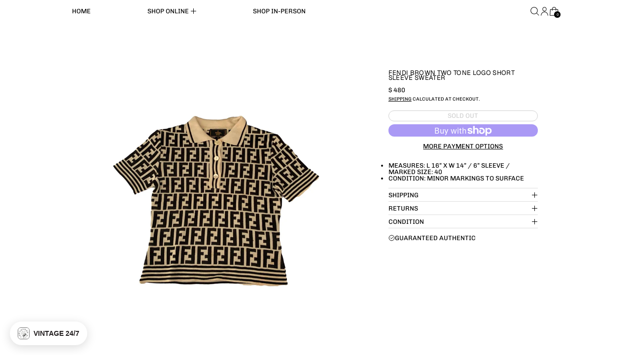

--- FILE ---
content_type: text/html; charset=utf-8
request_url: https://treasuresofnewyorkcity.com/products/fendi-brown-two-tone-logo-short-sleeve-sweater
body_size: 37921
content:
<!doctype html>
<html class="no-js" lang="en">
  <head>
    <meta charset="utf-8">
    <meta http-equiv="X-UA-Compatible" content="IE=edge">
    <meta name="viewport" content="width=device-width,initial-scale=1">
    <meta name="theme-color" content="">
    <link rel="canonical" href="https://treasuresofnewyorkcity.com/products/fendi-brown-two-tone-logo-short-sleeve-sweater">
    <link rel="preconnect" href="https://cdn.shopify.com" crossorigin><link
        rel="icon"
        type="image/png"
        href="//treasuresofnewyorkcity.com/cdn/shop/files/treasures_circle_neon.png?crop=center&height=32&v=1614302702&width=32"
      ><link rel="preconnect" href="https://fonts.shopifycdn.com" crossorigin><title>
      Treasures of NYC - Fendi Brown Two Tone Logo Short Sleeve
</title>

    
      <meta name="description" content="L 16” x W 14” / 6” sleeve / Marked 40 minor markings to surface...">
    

    <script>window.performance && window.performance.mark && window.performance.mark('shopify.content_for_header.start');</script><meta name="google-site-verification" content="rXsv7o1tVZfhX5NgBBJMHoChjiegor0fxo6m8ju3ug8">
<meta name="google-site-verification" content="iFhcgWfZto5QMzAbCd4m-7VZxo2Ozxr3TeIEk9EIKkA">
<meta name="facebook-domain-verification" content="3g6v3icxjiwawjgsr1cc9zx8mgiyuc">
<meta id="shopify-digital-wallet" name="shopify-digital-wallet" content="/11569136/digital_wallets/dialog">
<meta name="shopify-checkout-api-token" content="4e4302c7c5b2bdd870b3cd642caa975f">
<meta id="in-context-paypal-metadata" data-shop-id="11569136" data-venmo-supported="false" data-environment="production" data-locale="en_US" data-paypal-v4="true" data-currency="USD">
<link rel="alternate" type="application/json+oembed" href="https://treasuresofnewyorkcity.com/products/fendi-brown-two-tone-logo-short-sleeve-sweater.oembed">
<script async="async" src="/checkouts/internal/preloads.js?locale=en-US"></script>
<link rel="preconnect" href="https://shop.app" crossorigin="anonymous">
<script async="async" src="https://shop.app/checkouts/internal/preloads.js?locale=en-US&shop_id=11569136" crossorigin="anonymous"></script>
<script id="apple-pay-shop-capabilities" type="application/json">{"shopId":11569136,"countryCode":"US","currencyCode":"USD","merchantCapabilities":["supports3DS"],"merchantId":"gid:\/\/shopify\/Shop\/11569136","merchantName":"Treasures of NYC","requiredBillingContactFields":["postalAddress","email","phone"],"requiredShippingContactFields":["postalAddress","email","phone"],"shippingType":"shipping","supportedNetworks":["visa","masterCard","amex","discover","elo","jcb"],"total":{"type":"pending","label":"Treasures of NYC","amount":"1.00"},"shopifyPaymentsEnabled":true,"supportsSubscriptions":true}</script>
<script id="shopify-features" type="application/json">{"accessToken":"4e4302c7c5b2bdd870b3cd642caa975f","betas":["rich-media-storefront-analytics"],"domain":"treasuresofnewyorkcity.com","predictiveSearch":true,"shopId":11569136,"locale":"en"}</script>
<script>var Shopify = Shopify || {};
Shopify.shop = "treasures-of-nyc.myshopify.com";
Shopify.locale = "en";
Shopify.currency = {"active":"USD","rate":"1.0"};
Shopify.country = "US";
Shopify.theme = {"name":"JAN CLUBHOUSE DROP _1\/5\/26","id":184191123820,"schema_name":"Exhibit","schema_version":"2.0.1","theme_store_id":1828,"role":"main"};
Shopify.theme.handle = "null";
Shopify.theme.style = {"id":null,"handle":null};
Shopify.cdnHost = "treasuresofnewyorkcity.com/cdn";
Shopify.routes = Shopify.routes || {};
Shopify.routes.root = "/";</script>
<script type="module">!function(o){(o.Shopify=o.Shopify||{}).modules=!0}(window);</script>
<script>!function(o){function n(){var o=[];function n(){o.push(Array.prototype.slice.apply(arguments))}return n.q=o,n}var t=o.Shopify=o.Shopify||{};t.loadFeatures=n(),t.autoloadFeatures=n()}(window);</script>
<script>
  window.ShopifyPay = window.ShopifyPay || {};
  window.ShopifyPay.apiHost = "shop.app\/pay";
  window.ShopifyPay.redirectState = null;
</script>
<script id="shop-js-analytics" type="application/json">{"pageType":"product"}</script>
<script defer="defer" async type="module" src="//treasuresofnewyorkcity.com/cdn/shopifycloud/shop-js/modules/v2/client.init-shop-cart-sync_C5BV16lS.en.esm.js"></script>
<script defer="defer" async type="module" src="//treasuresofnewyorkcity.com/cdn/shopifycloud/shop-js/modules/v2/chunk.common_CygWptCX.esm.js"></script>
<script type="module">
  await import("//treasuresofnewyorkcity.com/cdn/shopifycloud/shop-js/modules/v2/client.init-shop-cart-sync_C5BV16lS.en.esm.js");
await import("//treasuresofnewyorkcity.com/cdn/shopifycloud/shop-js/modules/v2/chunk.common_CygWptCX.esm.js");

  window.Shopify.SignInWithShop?.initShopCartSync?.({"fedCMEnabled":true,"windoidEnabled":true});

</script>
<script defer="defer" async type="module" src="//treasuresofnewyorkcity.com/cdn/shopifycloud/shop-js/modules/v2/client.payment-terms_CZxnsJam.en.esm.js"></script>
<script defer="defer" async type="module" src="//treasuresofnewyorkcity.com/cdn/shopifycloud/shop-js/modules/v2/chunk.common_CygWptCX.esm.js"></script>
<script defer="defer" async type="module" src="//treasuresofnewyorkcity.com/cdn/shopifycloud/shop-js/modules/v2/chunk.modal_D71HUcav.esm.js"></script>
<script type="module">
  await import("//treasuresofnewyorkcity.com/cdn/shopifycloud/shop-js/modules/v2/client.payment-terms_CZxnsJam.en.esm.js");
await import("//treasuresofnewyorkcity.com/cdn/shopifycloud/shop-js/modules/v2/chunk.common_CygWptCX.esm.js");
await import("//treasuresofnewyorkcity.com/cdn/shopifycloud/shop-js/modules/v2/chunk.modal_D71HUcav.esm.js");

  
</script>
<script>
  window.Shopify = window.Shopify || {};
  if (!window.Shopify.featureAssets) window.Shopify.featureAssets = {};
  window.Shopify.featureAssets['shop-js'] = {"shop-cart-sync":["modules/v2/client.shop-cart-sync_ZFArdW7E.en.esm.js","modules/v2/chunk.common_CygWptCX.esm.js"],"init-fed-cm":["modules/v2/client.init-fed-cm_CmiC4vf6.en.esm.js","modules/v2/chunk.common_CygWptCX.esm.js"],"shop-button":["modules/v2/client.shop-button_tlx5R9nI.en.esm.js","modules/v2/chunk.common_CygWptCX.esm.js"],"shop-cash-offers":["modules/v2/client.shop-cash-offers_DOA2yAJr.en.esm.js","modules/v2/chunk.common_CygWptCX.esm.js","modules/v2/chunk.modal_D71HUcav.esm.js"],"init-windoid":["modules/v2/client.init-windoid_sURxWdc1.en.esm.js","modules/v2/chunk.common_CygWptCX.esm.js"],"shop-toast-manager":["modules/v2/client.shop-toast-manager_ClPi3nE9.en.esm.js","modules/v2/chunk.common_CygWptCX.esm.js"],"init-shop-email-lookup-coordinator":["modules/v2/client.init-shop-email-lookup-coordinator_B8hsDcYM.en.esm.js","modules/v2/chunk.common_CygWptCX.esm.js"],"init-shop-cart-sync":["modules/v2/client.init-shop-cart-sync_C5BV16lS.en.esm.js","modules/v2/chunk.common_CygWptCX.esm.js"],"avatar":["modules/v2/client.avatar_BTnouDA3.en.esm.js"],"pay-button":["modules/v2/client.pay-button_FdsNuTd3.en.esm.js","modules/v2/chunk.common_CygWptCX.esm.js"],"init-customer-accounts":["modules/v2/client.init-customer-accounts_DxDtT_ad.en.esm.js","modules/v2/client.shop-login-button_C5VAVYt1.en.esm.js","modules/v2/chunk.common_CygWptCX.esm.js","modules/v2/chunk.modal_D71HUcav.esm.js"],"init-shop-for-new-customer-accounts":["modules/v2/client.init-shop-for-new-customer-accounts_ChsxoAhi.en.esm.js","modules/v2/client.shop-login-button_C5VAVYt1.en.esm.js","modules/v2/chunk.common_CygWptCX.esm.js","modules/v2/chunk.modal_D71HUcav.esm.js"],"shop-login-button":["modules/v2/client.shop-login-button_C5VAVYt1.en.esm.js","modules/v2/chunk.common_CygWptCX.esm.js","modules/v2/chunk.modal_D71HUcav.esm.js"],"init-customer-accounts-sign-up":["modules/v2/client.init-customer-accounts-sign-up_CPSyQ0Tj.en.esm.js","modules/v2/client.shop-login-button_C5VAVYt1.en.esm.js","modules/v2/chunk.common_CygWptCX.esm.js","modules/v2/chunk.modal_D71HUcav.esm.js"],"shop-follow-button":["modules/v2/client.shop-follow-button_Cva4Ekp9.en.esm.js","modules/v2/chunk.common_CygWptCX.esm.js","modules/v2/chunk.modal_D71HUcav.esm.js"],"checkout-modal":["modules/v2/client.checkout-modal_BPM8l0SH.en.esm.js","modules/v2/chunk.common_CygWptCX.esm.js","modules/v2/chunk.modal_D71HUcav.esm.js"],"lead-capture":["modules/v2/client.lead-capture_Bi8yE_yS.en.esm.js","modules/v2/chunk.common_CygWptCX.esm.js","modules/v2/chunk.modal_D71HUcav.esm.js"],"shop-login":["modules/v2/client.shop-login_D6lNrXab.en.esm.js","modules/v2/chunk.common_CygWptCX.esm.js","modules/v2/chunk.modal_D71HUcav.esm.js"],"payment-terms":["modules/v2/client.payment-terms_CZxnsJam.en.esm.js","modules/v2/chunk.common_CygWptCX.esm.js","modules/v2/chunk.modal_D71HUcav.esm.js"]};
</script>
<script>(function() {
  var isLoaded = false;
  function asyncLoad() {
    if (isLoaded) return;
    isLoaded = true;
    var urls = ["https:\/\/fastsimon.akamaized.net\/fast-simon-autocomplete-init.umd.js?mode=shopify\u0026UUID=2ad302de-b483-4039-bc51-353261e0a8d4\u0026store=11569136\u0026shop=treasures-of-nyc.myshopify.com","https:\/\/seo.apps.avada.io\/scripttag\/avada-seo-installed.js?shop=treasures-of-nyc.myshopify.com","https:\/\/cdn.nfcube.com\/instafeed-a725b88e7cd0fc51e3470c33d7da8970.js?shop=treasures-of-nyc.myshopify.com","https:\/\/stgshoprodcu.blob.core.windows.net\/shopify\/defaulton.js?shop=treasures-of-nyc.myshopify.com"];
    for (var i = 0; i < urls.length; i++) {
      var s = document.createElement('script');
      s.type = 'text/javascript';
      s.async = true;
      s.src = urls[i];
      var x = document.getElementsByTagName('script')[0];
      x.parentNode.insertBefore(s, x);
    }
  };
  if(window.attachEvent) {
    window.attachEvent('onload', asyncLoad);
  } else {
    window.addEventListener('load', asyncLoad, false);
  }
})();</script>
<script id="__st">var __st={"a":11569136,"offset":-18000,"reqid":"4c64d9b6-e235-497d-a09f-2ac9f82c313f-1768731060","pageurl":"treasuresofnewyorkcity.com\/products\/fendi-brown-two-tone-logo-short-sleeve-sweater","u":"d708a9a96d1a","p":"product","rtyp":"product","rid":6135424811191};</script>
<script>window.ShopifyPaypalV4VisibilityTracking = true;</script>
<script id="captcha-bootstrap">!function(){'use strict';const t='contact',e='account',n='new_comment',o=[[t,t],['blogs',n],['comments',n],[t,'customer']],c=[[e,'customer_login'],[e,'guest_login'],[e,'recover_customer_password'],[e,'create_customer']],r=t=>t.map((([t,e])=>`form[action*='/${t}']:not([data-nocaptcha='true']) input[name='form_type'][value='${e}']`)).join(','),a=t=>()=>t?[...document.querySelectorAll(t)].map((t=>t.form)):[];function s(){const t=[...o],e=r(t);return a(e)}const i='password',u='form_key',d=['recaptcha-v3-token','g-recaptcha-response','h-captcha-response',i],f=()=>{try{return window.sessionStorage}catch{return}},m='__shopify_v',_=t=>t.elements[u];function p(t,e,n=!1){try{const o=window.sessionStorage,c=JSON.parse(o.getItem(e)),{data:r}=function(t){const{data:e,action:n}=t;return t[m]||n?{data:e,action:n}:{data:t,action:n}}(c);for(const[e,n]of Object.entries(r))t.elements[e]&&(t.elements[e].value=n);n&&o.removeItem(e)}catch(o){console.error('form repopulation failed',{error:o})}}const l='form_type',E='cptcha';function T(t){t.dataset[E]=!0}const w=window,h=w.document,L='Shopify',v='ce_forms',y='captcha';let A=!1;((t,e)=>{const n=(g='f06e6c50-85a8-45c8-87d0-21a2b65856fe',I='https://cdn.shopify.com/shopifycloud/storefront-forms-hcaptcha/ce_storefront_forms_captcha_hcaptcha.v1.5.2.iife.js',D={infoText:'Protected by hCaptcha',privacyText:'Privacy',termsText:'Terms'},(t,e,n)=>{const o=w[L][v],c=o.bindForm;if(c)return c(t,g,e,D).then(n);var r;o.q.push([[t,g,e,D],n]),r=I,A||(h.body.append(Object.assign(h.createElement('script'),{id:'captcha-provider',async:!0,src:r})),A=!0)});var g,I,D;w[L]=w[L]||{},w[L][v]=w[L][v]||{},w[L][v].q=[],w[L][y]=w[L][y]||{},w[L][y].protect=function(t,e){n(t,void 0,e),T(t)},Object.freeze(w[L][y]),function(t,e,n,w,h,L){const[v,y,A,g]=function(t,e,n){const i=e?o:[],u=t?c:[],d=[...i,...u],f=r(d),m=r(i),_=r(d.filter((([t,e])=>n.includes(e))));return[a(f),a(m),a(_),s()]}(w,h,L),I=t=>{const e=t.target;return e instanceof HTMLFormElement?e:e&&e.form},D=t=>v().includes(t);t.addEventListener('submit',(t=>{const e=I(t);if(!e)return;const n=D(e)&&!e.dataset.hcaptchaBound&&!e.dataset.recaptchaBound,o=_(e),c=g().includes(e)&&(!o||!o.value);(n||c)&&t.preventDefault(),c&&!n&&(function(t){try{if(!f())return;!function(t){const e=f();if(!e)return;const n=_(t);if(!n)return;const o=n.value;o&&e.removeItem(o)}(t);const e=Array.from(Array(32),(()=>Math.random().toString(36)[2])).join('');!function(t,e){_(t)||t.append(Object.assign(document.createElement('input'),{type:'hidden',name:u})),t.elements[u].value=e}(t,e),function(t,e){const n=f();if(!n)return;const o=[...t.querySelectorAll(`input[type='${i}']`)].map((({name:t})=>t)),c=[...d,...o],r={};for(const[a,s]of new FormData(t).entries())c.includes(a)||(r[a]=s);n.setItem(e,JSON.stringify({[m]:1,action:t.action,data:r}))}(t,e)}catch(e){console.error('failed to persist form',e)}}(e),e.submit())}));const S=(t,e)=>{t&&!t.dataset[E]&&(n(t,e.some((e=>e===t))),T(t))};for(const o of['focusin','change'])t.addEventListener(o,(t=>{const e=I(t);D(e)&&S(e,y())}));const B=e.get('form_key'),M=e.get(l),P=B&&M;t.addEventListener('DOMContentLoaded',(()=>{const t=y();if(P)for(const e of t)e.elements[l].value===M&&p(e,B);[...new Set([...A(),...v().filter((t=>'true'===t.dataset.shopifyCaptcha))])].forEach((e=>S(e,t)))}))}(h,new URLSearchParams(w.location.search),n,t,e,['guest_login'])})(!0,!0)}();</script>
<script integrity="sha256-4kQ18oKyAcykRKYeNunJcIwy7WH5gtpwJnB7kiuLZ1E=" data-source-attribution="shopify.loadfeatures" defer="defer" src="//treasuresofnewyorkcity.com/cdn/shopifycloud/storefront/assets/storefront/load_feature-a0a9edcb.js" crossorigin="anonymous"></script>
<script crossorigin="anonymous" defer="defer" src="//treasuresofnewyorkcity.com/cdn/shopifycloud/storefront/assets/shopify_pay/storefront-65b4c6d7.js?v=20250812"></script>
<script data-source-attribution="shopify.dynamic_checkout.dynamic.init">var Shopify=Shopify||{};Shopify.PaymentButton=Shopify.PaymentButton||{isStorefrontPortableWallets:!0,init:function(){window.Shopify.PaymentButton.init=function(){};var t=document.createElement("script");t.src="https://treasuresofnewyorkcity.com/cdn/shopifycloud/portable-wallets/latest/portable-wallets.en.js",t.type="module",document.head.appendChild(t)}};
</script>
<script data-source-attribution="shopify.dynamic_checkout.buyer_consent">
  function portableWalletsHideBuyerConsent(e){var t=document.getElementById("shopify-buyer-consent"),n=document.getElementById("shopify-subscription-policy-button");t&&n&&(t.classList.add("hidden"),t.setAttribute("aria-hidden","true"),n.removeEventListener("click",e))}function portableWalletsShowBuyerConsent(e){var t=document.getElementById("shopify-buyer-consent"),n=document.getElementById("shopify-subscription-policy-button");t&&n&&(t.classList.remove("hidden"),t.removeAttribute("aria-hidden"),n.addEventListener("click",e))}window.Shopify?.PaymentButton&&(window.Shopify.PaymentButton.hideBuyerConsent=portableWalletsHideBuyerConsent,window.Shopify.PaymentButton.showBuyerConsent=portableWalletsShowBuyerConsent);
</script>
<script>
  function portableWalletsCleanup(e){e&&e.src&&console.error("Failed to load portable wallets script "+e.src);var t=document.querySelectorAll("shopify-accelerated-checkout .shopify-payment-button__skeleton, shopify-accelerated-checkout-cart .wallet-cart-button__skeleton"),e=document.getElementById("shopify-buyer-consent");for(let e=0;e<t.length;e++)t[e].remove();e&&e.remove()}function portableWalletsNotLoadedAsModule(e){e instanceof ErrorEvent&&"string"==typeof e.message&&e.message.includes("import.meta")&&"string"==typeof e.filename&&e.filename.includes("portable-wallets")&&(window.removeEventListener("error",portableWalletsNotLoadedAsModule),window.Shopify.PaymentButton.failedToLoad=e,"loading"===document.readyState?document.addEventListener("DOMContentLoaded",window.Shopify.PaymentButton.init):window.Shopify.PaymentButton.init())}window.addEventListener("error",portableWalletsNotLoadedAsModule);
</script>

<script type="module" src="https://treasuresofnewyorkcity.com/cdn/shopifycloud/portable-wallets/latest/portable-wallets.en.js" onError="portableWalletsCleanup(this)" crossorigin="anonymous"></script>
<script nomodule>
  document.addEventListener("DOMContentLoaded", portableWalletsCleanup);
</script>

<link id="shopify-accelerated-checkout-styles" rel="stylesheet" media="screen" href="https://treasuresofnewyorkcity.com/cdn/shopifycloud/portable-wallets/latest/accelerated-checkout-backwards-compat.css" crossorigin="anonymous">
<style id="shopify-accelerated-checkout-cart">
        #shopify-buyer-consent {
  margin-top: 1em;
  display: inline-block;
  width: 100%;
}

#shopify-buyer-consent.hidden {
  display: none;
}

#shopify-subscription-policy-button {
  background: none;
  border: none;
  padding: 0;
  text-decoration: underline;
  font-size: inherit;
  cursor: pointer;
}

#shopify-subscription-policy-button::before {
  box-shadow: none;
}

      </style>

<script>window.performance && window.performance.mark && window.performance.mark('shopify.content_for_header.end');</script>


<meta property="og:site_name" content="Treasures of NYC">
<meta property="og:url" content="https://treasuresofnewyorkcity.com/products/fendi-brown-two-tone-logo-short-sleeve-sweater">
<meta property="og:title" content="Treasures of NYC - Fendi Brown Two Tone Logo Short Sleeve">
<meta property="og:type" content="product">
<meta property="og:description" content="L 16” x W 14” / 6” sleeve / Marked 40 minor markings to surface..."><meta property="og:image" content="http://treasuresofnewyorkcity.com/cdn/shop/products/fendi-brown-two-tone-logo-short-sleeve-sweater-apparel-390.jpg?v=1683583780">
  <meta property="og:image:secure_url" content="https://treasuresofnewyorkcity.com/cdn/shop/products/fendi-brown-two-tone-logo-short-sleeve-sweater-apparel-390.jpg?v=1683583780">
  <meta property="og:image:width" content="3000">
  <meta property="og:image:height" content="3000"><meta property="og:price:amount" content="480">
  <meta property="og:price:currency" content="USD"><meta name="twitter:card" content="summary_large_image">
<meta name="twitter:title" content="Treasures of NYC - Fendi Brown Two Tone Logo Short Sleeve">
<meta name="twitter:description" content="L 16” x W 14” / 6” sleeve / Marked 40 minor markings to surface...">
<script>
  window.THEMENAME = 'SUBSTRUCT';
  window.THEMEVERSION = '0.1.0';

  document.documentElement.className = document.documentElement.className.replace('no-js', 'js');

  function debounce(fn, wait) {
    let t;
    return (...args) => {
      clearTimeout(t);
      t = setTimeout(() => fn.apply(this, args), wait);
    };
  }

  window.theme = {
    strings: {
      loading: "Loading",
      itemCountOne: "{{ count }} item",
      itemCountOther: "{{ count }} items",
      addToCart: "Add to Cart",
      soldOut: "Sold Out",
      unavailable: "Unavailable",
      regularPrice: "Regular price",
      salePrice: "Sale price",
      sale: "On Sale",
      unitPrice: "Unit price",
      unitPriceSeparator: "per",
      cartEmpty: "Your cart is currently empty.",
      cartCookies: "Enable cookies to use the shopping cart",
      update: "Update Cart",
      quantity: "Quantity",
      discountedTotal: "Discounted total",
      regularTotal: "Regular total",
      priceColumn: "See Price column for discount details.",
      addedToCart: "Added to Cart!",
      cartError: "There was an error while updating your cart. Please try again.",
      cartAddError: "All {{ title }} are in your cart."
    },
    routes: {
      root_url: "\/",
      predictive_search_url: "\/search\/suggest",
      cart_url: "\/cart",
      cart_add_url: "\/cart\/add",
      cart_change_url: "\/cart\/change",
      cart_update_url: "\/cart\/update",
      cart_clear_url: "\/cart\/clear",
    },
    moneyFormat: "$ {{amount_no_decimals}}",
    moneyWithCurrencyFormat: "$ {{amount_no_decimals}}",
    get defaultMoneyFormat() {
      return this.moneyWithCurrencyFormat;
    },
    cartItemCount: 0,
    settings: {
      cart_type: "drawer",
      open_drawer_on_add_to_cart: true
    },
    info: {
      name: 'Substruct',
    }
  };
</script>
<script src="//treasuresofnewyorkcity.com/cdn/shop/t/115/assets/utils.js?v=172123362488042381251767594980" defer></script>
    <script
      src="//treasuresofnewyorkcity.com/cdn/shop/t/115/assets/polyfills-inert.bundle.min.js?v=9775187524458939151767594980"
      type="module"
    ></script>
    <script
      src="//treasuresofnewyorkcity.com/cdn/shop/t/115/assets/global.bundle.min.js?v=125512102756490125121767594980"
      type="module"
    ></script>
    <script
      src="//treasuresofnewyorkcity.com/cdn/shop/t/115/assets/quantity-stepper.js?v=100736204299696274221767594980"
      type="module"
    ></script>
    

    
      <script src="//treasuresofnewyorkcity.com/cdn/shop/t/115/assets/cart-items.js?v=50530010457349698261767594980" type="module"></script>
      <script src="//treasuresofnewyorkcity.com/cdn/shop/t/115/assets/cart-footer.js?v=92483396784368349501767594980" type="module"></script>
      
    

    <script src="//treasuresofnewyorkcity.com/cdn/shop/t/115/assets/section-group-resize-observer.js?v=166234636156006366751767594980" defer></script>

    

    
      <script
        src="//treasuresofnewyorkcity.com/cdn/shop/t/115/assets/vendor-cart.bundle.min.js?v=15289088482190403031767594980"
        type="module"
      ></script>
    

    

    <script>
      window.onYouTubeIframeAPIReady = () => {
        document.body.dispatchEvent(new CustomEvent('youtubeiframeapiready'));
      };
    </script><style id="generated-critical-css">
.flex>.break-words,.flex>.rte,.flex>.rte *{min-width:40%}.dynamic-payment-buttons .shopify-payment-button__button--hidden{display:none}.wrapper{max-width:var(--max-site-width)}.grid-wrapper,.wrapper{margin-left:auto;margin-right:auto;padding-left:var(--wrapper-left-and-right-margin);padding-right:var(--wrapper-left-and-right-margin)}.grid-wrapper{max-width:var(--max-grid-width)}.flex{display:flex}.hidden-if-no-content:has(.no-content){display:none}[data-shopify-xr-hidden]{display:none}
</style>




  <link
    rel='preload'
    as='font'
    href='//treasuresofnewyorkcity.com/cdn/fonts/geist/geist_n4.6e27f20c83b0a07405328f98ff3b0be957c5d6d5.woff2'
    type='font/woff2'
    crossorigin
  >



  <link
    rel='preload'
    as='font'
    href='//treasuresofnewyorkcity.com/cdn/fonts/chivo/chivo_n4.059fadbbf52d9f02350103459eb216e4b24c4661.woff2'
    type='font/woff2'
    crossorigin
  >



<style data-shopify>
  @font-face {
  font-family: Chivo;
  font-weight: 400;
  font-style: normal;
  font-display: swap;
  src: url("//treasuresofnewyorkcity.com/cdn/fonts/chivo/chivo_n4.059fadbbf52d9f02350103459eb216e4b24c4661.woff2") format("woff2"),
       url("//treasuresofnewyorkcity.com/cdn/fonts/chivo/chivo_n4.f2f8fca8b7ff9f510fa7f09ffe5448b3504bccf5.woff") format("woff");
}

  @font-face {
  font-family: Geist;
  font-weight: 400;
  font-style: normal;
  font-display: swap;
  src: url("//treasuresofnewyorkcity.com/cdn/fonts/geist/geist_n4.6e27f20c83b0a07405328f98ff3b0be957c5d6d5.woff2") format("woff2"),
       url("//treasuresofnewyorkcity.com/cdn/fonts/geist/geist_n4.492f36219dd328eb9d6fa578986db9fe6d514f67.woff") format("woff");
}

@font-face {
  font-family: Chivo;
  font-weight: 700;
  font-style: normal;
  font-display: swap;
  src: url("//treasuresofnewyorkcity.com/cdn/fonts/chivo/chivo_n7.4d81c6f06c2ff78ed42169d6ec4aefa6d5cb0ff0.woff2") format("woff2"),
       url("//treasuresofnewyorkcity.com/cdn/fonts/chivo/chivo_n7.a0e879417e089c259360eefc0ac3a3c8ea4e2830.woff") format("woff");
}
@font-face {
  font-family: Chivo;
  font-weight: 400;
  font-style: italic;
  font-display: swap;
  src: url("//treasuresofnewyorkcity.com/cdn/fonts/chivo/chivo_i4.95e9c0ba514943a715970b2897b31bdfdc9132b8.woff2") format("woff2"),
       url("//treasuresofnewyorkcity.com/cdn/fonts/chivo/chivo_i4.31da6515f3970f86ac14321ace1609bd161f315f.woff") format("woff");
}
@font-face {
  font-family: Chivo;
  font-weight: 700;
  font-style: italic;
  font-display: swap;
  src: url("//treasuresofnewyorkcity.com/cdn/fonts/chivo/chivo_i7.0e5a75162c3ca7258edd3d59adf64e0fd118a226.woff2") format("woff2"),
       url("//treasuresofnewyorkcity.com/cdn/fonts/chivo/chivo_i7.f9fd944b04861b64efaebd9de502668b4b566567.woff") format("woff");
}
@font-face {
  font-family: Chivo;
  font-weight: 700;
  font-style: normal;
  font-display: swap;
  src: url("//treasuresofnewyorkcity.com/cdn/fonts/chivo/chivo_n7.4d81c6f06c2ff78ed42169d6ec4aefa6d5cb0ff0.woff2") format("woff2"),
       url("//treasuresofnewyorkcity.com/cdn/fonts/chivo/chivo_n7.a0e879417e089c259360eefc0ac3a3c8ea4e2830.woff") format("woff");
}

</style>
<style>
  :root {
    --payment-button-height: 48px;
    --section-x-padding: 1.25rem;
    --transparent: transparent;
    --sidebar-width: 0px;
    --main-section-column-start: 1;
    --main-grid-layout: auto;
    --icon-thickness: 1;

    --theme-row-gap-mobile: 1.5rem;
    --theme-col-gap-mobile:  1.5rem;
    --theme-row-gap-desktop:  3.0rem;
    --theme-col-gap-desktop:   3.0rem;
    --theme-row-gap: var(--theme-row-gap-mobile);
    --theme-col-gap: var(--theme-col-gap-mobile);
    --theme-gap: var(--theme-row-gap-mobile) var(--theme-col-gap-mobile);


    --media-grid-row-gap-mobile: 0.75rem;
    --media-grid-col-gap-mobile:  0.75rem;
    --media-grid-row-gap-desktop:  1.5rem;
    --media-grid-col-gap-desktop:   1.5rem;
    --media-grid-row-gap: var(--media-grid-row-gap-mobile);
    --media-grid-col-gap: var(--media-grid-col-gap-mobile);
    --media-grid-gap: var(--media-grid-row-gap-mobile) var(--media-grid-col-gap-mobile);

    --section-vertical-spacing-desktop: 3.75rem;
    --section-vertical-spacing-mobile: 42px;
    --section-vertical-spacing: var(--section-vertical-spacing-mobile);


    --spacer: 1rem;


    --mobile-left-and-right-margin: 0.75rem;
    --desktop-left-and-right-margin: 2.0rem;
    --wrapper-left-and-right-margin: var(--mobile-left-and-right-margin);

    --media-border-radius: 0;--section-title-col-span: 4;
    --section-content-col-span: 6;--max-site-width:  80.0rem;
    --max-grid-width: 100%;

    --section-container-left-and-right-margin: 0;

    --main-font-stack: Chivo, sans-serif;
    --main-font-weight: 400;
    --main-font-style: normal;

    --heading-font-stack: Geist, sans-serif;
    --heading-font-weight: 400;
    --heading-font-style: normal;
    --heading-line-height: 0.8;

    --heading-letterspacing: 0.025em;
    --heading-capitalize: uppercase;
    --heading-decoration: none;

    --color-scheme-error: 245 0 0;
    --color-scheme-success: 0 215 0;

    font-size: 81.25%;

    --space-1: 0.625rem; /* .py-2.5 */
    --space-2: 1.25rem; /* .py-5 */
    --space-3: 2.5rem; /* .py-10 */
    --space-4: 5rem; /* .py-20 */
    --space-5: 7rem; /* .py-28 */

    --font-size-ratio-xs: 0.563; /* 1 */
    --font-size-ratio-sm: 0.75;  /* 2 */
    --font-size-ratio-base: 1; /* 3 */
    --font-size-ratio-md: 1.333;
    --font-size-ratio-lg: 1.777;
    --font-size-ratio-xl: 2.369;
    --font-size-ratio-2xl: 3.157;
    --font-size-ratio-3xl: 4.209;
    --font-size-ratio-4xl: 5.61;
    --font-size-ratio-5xl: 7.478;
    --font-size-ratio-6xl: 9.969;
    --font-size-ratio-7xl: 13.288;
    --font-size-ratio-8xl: 17.713;
    --font-size-ratio-9xl: 23.612;

    --font-size-xs: calc(var(--font-size-ratio-xs) * 1rem);
    --font-size-sm: calc(var(--font-size-ratio-sm) * 1rem);
    --font-size-base: calc(var(--font-size-ratio-base) * 1rem);
    --font-size-md: calc(var(--font-size-ratio-md) * 1rem);
    --font-size-lg: calc(var(--font-size-ratio-lg) * 1rem);
    --font-size-xl: calc(var(--font-size-ratio-xl) * 1rem);
    --font-size-2xl: calc(var(--font-size-ratio-2xl) * 1rem);
    --font-size-3xl: calc(var(--font-size-ratio-3xl) * 1rem);
    --font-size-4xl: calc(var(--font-size-ratio-4xl) * 1rem);
    --font-size-5xl: calc(var(--font-size-ratio-5xl) * 1rem);
    --font-size-6xl: calc(var(--font-size-ratio-6xl) * 1rem);
    --font-size-7xl: calc(var(--font-size-ratio-7xl) * 1rem);
    --font-size-8xl: calc(var(--font-size-ratio-8xl) * 1rem);
    --font-size-9xl: calc(var(--font-size-ratio-9xl) * 1rem);

    --type-scale-ratio-xs: 0.563; /* 1 */
    --type-scale-ratio-sm: 0.75;  /* 2 */
    --type-scale-ratio-base: 1; /* 3 */
    --type-scale-ratio-md: 1.333;
    --type-scale-ratio-lg: 1.777;
    --type-scale-ratio-xl: 2.369;
    --type-scale-ratio-2xl: 3.157;
    --type-scale-ratio-3xl: 4.209;
    --type-scale-ratio-4xl: 5.61;
    --type-scale-ratio-5xl: 7.478;
    --type-scale-ratio-6xl: 9.969;
    --type-scale-ratio-7xl: 13.288;
    --type-scale-ratio-8xl: 17.713;
    --type-scale-ratio-9xl: 23.612;

    --type-scale-n-2: calc(var(--type-scale-ratio-xs) * 1rem);
    --type-scale-n-1: calc(var(--type-scale-ratio-sm) * 1rem);
    --type-scale-n0: calc(var(--type-scale-ratio-base) * 1rem);
    --type-scale-n1: calc(var(--type-scale-ratio-md) * 1rem);
    --type-scale-n2: calc(var(--type-scale-ratio-lg) * 1rem);
    --type-scale-n3: calc(var(--type-scale-ratio-xl) * 1rem);
    --type-scale-n4: calc(var(--type-scale-ratio-2xl) * 1rem);
    --type-scale-n5: calc(var(--type-scale-ratio-3xl) * 1rem);
    --type-scale-n6: calc(var(--type-scale-ratio-4xl) * 1rem);
    --type-scale-n7: calc(var(--type-scale-ratio-5xl) * 1rem);
    --type-scale-n8: calc(var(--type-scale-ratio-6xl) * 1rem);
    --type-scale-n9: calc(var(--type-scale-ratio-7xl) * 1rem);
    --type-scale-n10: calc(var(--type-scale-ratio-8xl) * 1rem);
    --type-scale-n11: calc(var(--type-scale-ratio-9xl) * 1rem);

    --base-line-height: 1;
    --bopy-text-uppercase: uppercase;

    --font-size-heading: var(--font-size-3xl);

    --hero-height: 0px;
    --full-screen-including-header: 100vh;
    --full-screen-excluding-header-and-hero: 100vh;

    --tile-products-text-transform: uppercase;
    --button-text-transform: uppercase;
    --button-border-radius: 9999px;
    --input-border-radius: 1rem;

    --border-thickness: 1px;
    --underline-thickness: 1px;
    --outline-thickness: 0.1rem;
    --paragraph-spacing-adjust: 1.0;
    --paragraph-indent-adjust: 0;

    --timing-func-energetic: cubic-bezier(1,0,0.4,1);
    --timing-func-gentle: cubic-bezier(0.5,0,0.4,1);
    --timing-func-neutral: cubic-bezier(0.46,0.03,0.52,0.96);

    --main-grid-columns: minmax(0, 1fr);
    --main-grid-rows: minmax(0,auto);--main-grid-areas:  "ct";--sidebar-display: none;
    --sticky-offset: 0px;



    --standard-heading-size: var(--type-scale-n0);
    --feature-heading-size: var(--type-scale-n0);
    --secondary-heading-size: var(--type-scale-n0);
    --menu-drawer-heading-size: var(--type-scale-n0);

    --text-overlay-text-size: var(--type-scale-n4);
    --follow-mouse-text-size: var(--type-scale-n2);
    --overlay-labels-line-height: 1;

    --quick-view-max-width: 24rem;



    /* Buttons */--button-padding-y: 0.25rem;
    --button-padding-x: 0.5rem;
    --button-padding: var(--button-padding-y) var(--button-padding-x);--add-to-cart-button-height: 44px;
  }

  @media (min-width: 990px) {
    :root {
      --standard-heading-size: var(--type-scale-n0);
      --feature-heading-size: var(--type-scale-n0);
      --secondary-heading-size: var(--type-scale-n0);
      --menu-drawer-heading-size: var(--type-scale-n0);
      --section-vertical-spacing: var(--section-vertical-spacing-desktop);
      --wrapper-left-and-right-margin: var(--desktop-left-and-right-margin);
      --theme-row-gap: var(--theme-row-gap-desktop);
      --theme-col-gap: var(--theme-col-gap-desktop);
      --theme-gap: var(--theme-row-gap-desktop) var(--theme-col-gap-desktop);
      --media-grid-row-gap: var(--media-grid-row-gap-desktop);
      --media-grid-col-gap: var(--media-grid-col-gap-desktop);
      --media-grid-gap: var(--media-grid-row-gap-desktop) var(--media-grid-col-gap-desktop);
    }
  }

  .main-site-grid--sidebar {
    display: var(--sidebar-display);
  }


  @media (min-width: 990px) {

    .main-site-grid {
      display: grid;
      grid-template-columns: var(--main-grid-columns);
      grid-template-rows: var(--main-grid-rows);
      grid-template-areas: var(--main-grid-areas);
    }

    .main-site-grid--container {
      grid-area: ct;
    }

    .main-site-grid--header {
      grid-area: hd;
    }

    .main-site-grid--hero {
      grid-area: hr;
    }

    .main-site-grid--sidebar {
      grid-area: sb;
    }

    .main-site-grid--main {
      grid-area: mn;
    }

    .main-site-grid--footer {
      grid-area: ft;
    }
  }



  .font-heading {
    font-family: var(--heading-font-stack);
    font-weight: var(--heading-font-weight);
    font-style: var(--heading-font-style);
    text-transform: var(--heading-capitalize);
    letter-spacing: var(--heading-letterspacing);
    text-decoration: var(--heading-decoration);
  }

  .font-main {
    font-family: var(--main-font-stack);
    font-weight: var(--main-font-weight);
    font-style: var(--main-font-style);
    text-transform: var(--bopy-text-uppercase);
  }

  .font-accent {
    font-family: var(--accent-font-stack);
    font-weight: var(--accent-font-weight);
    font-style: var(--accent-font-style);
  }

  @media (prefers-color-scheme: light) {
    :root {
      --color-os-background: 255, 255, 255;
    }
  }

  @media (prefers-color-scheme: dark) {
    :root {
      --color-os-background: 0, 0, 0;
    }
  }

  [data-color-scheme] {
    --color-scheme-button-text-hover: var(--color-scheme-accent);
    --color-scheme-button-background-hover: var(--color-scheme-background);
  }

  :root,
    
    [data-color-scheme="scheme1"] {
      --color-scheme-text: 0 0 0;
      --color-scheme-background: 255 255 255;
      --color-scheme-accent: 0 72 255;
      --color-scheme-accent-contrast:  255 255 255;
      --color-scheme-secondary: 161 161 161;
      --color-scheme-border: 222 222 222;
      --color-scheme-outline-color: var(--color-scheme-text);

      
      --color-scheme-solid-button-background: var(--color-scheme-text);
      --color-scheme-solid-button-text: var(--color-scheme-background);
      --color-scheme-solid-button-background-hover: var(--color-scheme-accent);
      --color-scheme-solid-button-text-hover: var(--color-scheme-accent-contrast);--arrow-left-svg: url("data:image/svg+xml,%3Csvg width='96' height='48' viewBox='0 0 48 24' fill='none' xmlns='http://www.w3.org/2000/svg'%3E%3Cpath d='M44 11.6667H4' stroke='%23000000' vector-effect='non-scaling-stroke' stroke-width='1' stroke-linecap='round' stroke-linejoin='round'/%3E%3Cpath d='M10.6667 18.3333L4 11.6667L10.6667 5' stroke='%23000000' vector-effect='non-scaling-stroke' stroke-width='1' stroke-linecap='round' stroke-linejoin='round'/%3E%3C/svg%3E%0A");
--arrow-right-svg: url("data:image/svg+xml,%3Csvg width='96' height='48' viewBox='0 0 48 24' fill='none' xmlns='http://www.w3.org/2000/svg'%3E%3Cpath d='M4 11.6667L44 11.6667' stroke='%23000000' vector-effect='non-scaling-stroke' stroke-width='1' stroke-linecap='round' stroke-linejoin='round'/%3E%3Cpath d='M37.3333 5L44 11.6667L37.3333 18.3333' stroke='%23000000' vector-effect='non-scaling-stroke' stroke-width='1' stroke-linecap='round' stroke-linejoin='round'/%3E%3C/svg%3E%0A");
--left-arrow-cursor: var(--arrow-left-svg) 0 24, pointer;
--right-arrow-cursor: var(--arrow-right-svg) 96 24, pointer;}

    

    [data-color-scheme="scheme2"] {
      --color-scheme-text: 194 255 139;
      --color-scheme-background: 0 0 0;
      --color-scheme-accent: 249 255 180;
      --color-scheme-accent-contrast:  59 27 27;
      --color-scheme-secondary: 18 18 18;
      --color-scheme-border: 18 18 18;
      --color-scheme-outline-color: var(--color-scheme-text);

      
      --color-scheme-solid-button-background: var(--color-scheme-text);
      --color-scheme-solid-button-text: var(--color-scheme-background);
      --color-scheme-solid-button-background-hover: var(--color-scheme-accent);
      --color-scheme-solid-button-text-hover: var(--color-scheme-accent-contrast);--arrow-left-svg: url("data:image/svg+xml,%3Csvg width='96' height='48' viewBox='0 0 48 24' fill='none' xmlns='http://www.w3.org/2000/svg'%3E%3Cpath d='M44 11.6667H4' stroke='%23c2ff8b' vector-effect='non-scaling-stroke' stroke-width='1' stroke-linecap='round' stroke-linejoin='round'/%3E%3Cpath d='M10.6667 18.3333L4 11.6667L10.6667 5' stroke='%23c2ff8b' vector-effect='non-scaling-stroke' stroke-width='1' stroke-linecap='round' stroke-linejoin='round'/%3E%3C/svg%3E%0A");
--arrow-right-svg: url("data:image/svg+xml,%3Csvg width='96' height='48' viewBox='0 0 48 24' fill='none' xmlns='http://www.w3.org/2000/svg'%3E%3Cpath d='M4 11.6667L44 11.6667' stroke='%23c2ff8b' vector-effect='non-scaling-stroke' stroke-width='1' stroke-linecap='round' stroke-linejoin='round'/%3E%3Cpath d='M37.3333 5L44 11.6667L37.3333 18.3333' stroke='%23c2ff8b' vector-effect='non-scaling-stroke' stroke-width='1' stroke-linecap='round' stroke-linejoin='round'/%3E%3C/svg%3E%0A");
--left-arrow-cursor: var(--arrow-left-svg) 0 24, pointer;
--right-arrow-cursor: var(--arrow-right-svg) 96 24, pointer;}

    

    [data-color-scheme="scheme-72a5e1cc-0816-4c36-a45c-a695691f11d3"] {
      --color-scheme-text: 0 0 0;
      --color-scheme-background: 255 255 255;
      --color-scheme-accent: 219 222 112;
      --color-scheme-accent-contrast:  255 255 255;
      --color-scheme-secondary: 161 161 161;
      --color-scheme-border: 222 222 222;
      --color-scheme-outline-color: var(--color-scheme-text);

      
      --color-scheme-solid-button-background: var(--color-scheme-text);
      --color-scheme-solid-button-text: var(--color-scheme-background);
      --color-scheme-solid-button-background-hover: var(--color-scheme-accent);
      --color-scheme-solid-button-text-hover: var(--color-scheme-accent-contrast);--arrow-left-svg: url("data:image/svg+xml,%3Csvg width='96' height='48' viewBox='0 0 48 24' fill='none' xmlns='http://www.w3.org/2000/svg'%3E%3Cpath d='M44 11.6667H4' stroke='%23000000' vector-effect='non-scaling-stroke' stroke-width='1' stroke-linecap='round' stroke-linejoin='round'/%3E%3Cpath d='M10.6667 18.3333L4 11.6667L10.6667 5' stroke='%23000000' vector-effect='non-scaling-stroke' stroke-width='1' stroke-linecap='round' stroke-linejoin='round'/%3E%3C/svg%3E%0A");
--arrow-right-svg: url("data:image/svg+xml,%3Csvg width='96' height='48' viewBox='0 0 48 24' fill='none' xmlns='http://www.w3.org/2000/svg'%3E%3Cpath d='M4 11.6667L44 11.6667' stroke='%23000000' vector-effect='non-scaling-stroke' stroke-width='1' stroke-linecap='round' stroke-linejoin='round'/%3E%3Cpath d='M37.3333 5L44 11.6667L37.3333 18.3333' stroke='%23000000' vector-effect='non-scaling-stroke' stroke-width='1' stroke-linecap='round' stroke-linejoin='round'/%3E%3C/svg%3E%0A");
--left-arrow-cursor: var(--arrow-left-svg) 0 24, pointer;
--right-arrow-cursor: var(--arrow-right-svg) 96 24, pointer;}

    

    [data-color-scheme="scheme-3c044f39-d9a5-45c4-881b-f7103ed9b536"] {
      --color-scheme-text: 0 0 0;
      --color-scheme-background: 255 255 255;
      --color-scheme-accent: 184 15 10;
      --color-scheme-accent-contrast:  255 255 255;
      --color-scheme-secondary: 205 92 92;
      --color-scheme-border: 184 15 10;
      --color-scheme-outline-color: var(--color-scheme-text);

      
      --color-scheme-solid-button-background: var(--color-scheme-text);
      --color-scheme-solid-button-text: var(--color-scheme-background);
      --color-scheme-solid-button-background-hover: var(--color-scheme-accent);
      --color-scheme-solid-button-text-hover: var(--color-scheme-accent-contrast);--arrow-left-svg: url("data:image/svg+xml,%3Csvg width='96' height='48' viewBox='0 0 48 24' fill='none' xmlns='http://www.w3.org/2000/svg'%3E%3Cpath d='M44 11.6667H4' stroke='%23000000' vector-effect='non-scaling-stroke' stroke-width='1' stroke-linecap='round' stroke-linejoin='round'/%3E%3Cpath d='M10.6667 18.3333L4 11.6667L10.6667 5' stroke='%23000000' vector-effect='non-scaling-stroke' stroke-width='1' stroke-linecap='round' stroke-linejoin='round'/%3E%3C/svg%3E%0A");
--arrow-right-svg: url("data:image/svg+xml,%3Csvg width='96' height='48' viewBox='0 0 48 24' fill='none' xmlns='http://www.w3.org/2000/svg'%3E%3Cpath d='M4 11.6667L44 11.6667' stroke='%23000000' vector-effect='non-scaling-stroke' stroke-width='1' stroke-linecap='round' stroke-linejoin='round'/%3E%3Cpath d='M37.3333 5L44 11.6667L37.3333 18.3333' stroke='%23000000' vector-effect='non-scaling-stroke' stroke-width='1' stroke-linecap='round' stroke-linejoin='round'/%3E%3C/svg%3E%0A");
--left-arrow-cursor: var(--arrow-left-svg) 0 24, pointer;
--right-arrow-cursor: var(--arrow-right-svg) 96 24, pointer;}

    

    [data-color-scheme="scheme-36834b98-cf44-47c5-aaec-debd373de330"] {
      --color-scheme-text: 255 255 255;
      --color-scheme-background: 184 15 10;
      --color-scheme-accent: 205 92 92;
      --color-scheme-accent-contrast:  205 92 92;
      --color-scheme-secondary: 205 92 92;
      --color-scheme-border: 184 15 10;
      --color-scheme-outline-color: var(--color-scheme-text);

      
      --color-scheme-solid-button-background: var(--color-scheme-text);
      --color-scheme-solid-button-text: var(--color-scheme-background);
      --color-scheme-solid-button-background-hover: var(--color-scheme-accent);
      --color-scheme-solid-button-text-hover: var(--color-scheme-accent-contrast);--arrow-left-svg: url("data:image/svg+xml,%3Csvg width='96' height='48' viewBox='0 0 48 24' fill='none' xmlns='http://www.w3.org/2000/svg'%3E%3Cpath d='M44 11.6667H4' stroke='%23ffffff' vector-effect='non-scaling-stroke' stroke-width='1' stroke-linecap='round' stroke-linejoin='round'/%3E%3Cpath d='M10.6667 18.3333L4 11.6667L10.6667 5' stroke='%23ffffff' vector-effect='non-scaling-stroke' stroke-width='1' stroke-linecap='round' stroke-linejoin='round'/%3E%3C/svg%3E%0A");
--arrow-right-svg: url("data:image/svg+xml,%3Csvg width='96' height='48' viewBox='0 0 48 24' fill='none' xmlns='http://www.w3.org/2000/svg'%3E%3Cpath d='M4 11.6667L44 11.6667' stroke='%23ffffff' vector-effect='non-scaling-stroke' stroke-width='1' stroke-linecap='round' stroke-linejoin='round'/%3E%3Cpath d='M37.3333 5L44 11.6667L37.3333 18.3333' stroke='%23ffffff' vector-effect='non-scaling-stroke' stroke-width='1' stroke-linecap='round' stroke-linejoin='round'/%3E%3C/svg%3E%0A");
--left-arrow-cursor: var(--arrow-left-svg) 0 24, pointer;
--right-arrow-cursor: var(--arrow-right-svg) 96 24, pointer;}

    

    [data-color-scheme="scheme-55d96cdc-c401-458e-ae67-a74d97c76fd3"] {
      --color-scheme-text: 184 15 10;
      --color-scheme-background: 255 255 255;
      --color-scheme-accent: 184 15 10;
      --color-scheme-accent-contrast:  205 92 92;
      --color-scheme-secondary: 205 92 92;
      --color-scheme-border: 184 15 10;
      --color-scheme-outline-color: var(--color-scheme-text);

      
      --color-scheme-solid-button-background: var(--color-scheme-text);
      --color-scheme-solid-button-text: var(--color-scheme-background);
      --color-scheme-solid-button-background-hover: var(--color-scheme-accent);
      --color-scheme-solid-button-text-hover: var(--color-scheme-accent-contrast);--arrow-left-svg: url("data:image/svg+xml,%3Csvg width='96' height='48' viewBox='0 0 48 24' fill='none' xmlns='http://www.w3.org/2000/svg'%3E%3Cpath d='M44 11.6667H4' stroke='%23b80f0a' vector-effect='non-scaling-stroke' stroke-width='1' stroke-linecap='round' stroke-linejoin='round'/%3E%3Cpath d='M10.6667 18.3333L4 11.6667L10.6667 5' stroke='%23b80f0a' vector-effect='non-scaling-stroke' stroke-width='1' stroke-linecap='round' stroke-linejoin='round'/%3E%3C/svg%3E%0A");
--arrow-right-svg: url("data:image/svg+xml,%3Csvg width='96' height='48' viewBox='0 0 48 24' fill='none' xmlns='http://www.w3.org/2000/svg'%3E%3Cpath d='M4 11.6667L44 11.6667' stroke='%23b80f0a' vector-effect='non-scaling-stroke' stroke-width='1' stroke-linecap='round' stroke-linejoin='round'/%3E%3Cpath d='M37.3333 5L44 11.6667L37.3333 18.3333' stroke='%23b80f0a' vector-effect='non-scaling-stroke' stroke-width='1' stroke-linecap='round' stroke-linejoin='round'/%3E%3C/svg%3E%0A");
--left-arrow-cursor: var(--arrow-left-svg) 0 24, pointer;
--right-arrow-cursor: var(--arrow-right-svg) 96 24, pointer;}

    

    [data-color-scheme="scheme-3ae99955-ba4c-4a69-bf07-046bcc5ea325"] {
      --color-scheme-text: 255 255 255;
      --color-scheme-background: 205 92 92;
      --color-scheme-accent: 255 255 255;
      --color-scheme-accent-contrast:  255 255 255;
      --color-scheme-secondary: 255 255 255;
      --color-scheme-border: 255 255 255;
      --color-scheme-outline-color: var(--color-scheme-text);

      
      --color-scheme-solid-button-background: var(--color-scheme-text);
      --color-scheme-solid-button-text: var(--color-scheme-background);
      --color-scheme-solid-button-background-hover: var(--color-scheme-accent);
      --color-scheme-solid-button-text-hover: var(--color-scheme-accent-contrast);--arrow-left-svg: url("data:image/svg+xml,%3Csvg width='96' height='48' viewBox='0 0 48 24' fill='none' xmlns='http://www.w3.org/2000/svg'%3E%3Cpath d='M44 11.6667H4' stroke='%23ffffff' vector-effect='non-scaling-stroke' stroke-width='1' stroke-linecap='round' stroke-linejoin='round'/%3E%3Cpath d='M10.6667 18.3333L4 11.6667L10.6667 5' stroke='%23ffffff' vector-effect='non-scaling-stroke' stroke-width='1' stroke-linecap='round' stroke-linejoin='round'/%3E%3C/svg%3E%0A");
--arrow-right-svg: url("data:image/svg+xml,%3Csvg width='96' height='48' viewBox='0 0 48 24' fill='none' xmlns='http://www.w3.org/2000/svg'%3E%3Cpath d='M4 11.6667L44 11.6667' stroke='%23ffffff' vector-effect='non-scaling-stroke' stroke-width='1' stroke-linecap='round' stroke-linejoin='round'/%3E%3Cpath d='M37.3333 5L44 11.6667L37.3333 18.3333' stroke='%23ffffff' vector-effect='non-scaling-stroke' stroke-width='1' stroke-linecap='round' stroke-linejoin='round'/%3E%3C/svg%3E%0A");
--left-arrow-cursor: var(--arrow-left-svg) 0 24, pointer;
--right-arrow-cursor: var(--arrow-right-svg) 96 24, pointer;}

    

    [data-color-scheme="scheme-f82cb711-8fc2-486a-9fb1-909816fcde78"] {
      --color-scheme-text: 205 92 92;
      --color-scheme-background: 255 255 255;
      --color-scheme-accent: 205 92 92;
      --color-scheme-accent-contrast:  255 255 255;
      --color-scheme-secondary: 255 255 255;
      --color-scheme-border: 255 255 255;
      --color-scheme-outline-color: var(--color-scheme-text);

      
      --color-scheme-solid-button-background: var(--color-scheme-text);
      --color-scheme-solid-button-text: var(--color-scheme-background);
      --color-scheme-solid-button-background-hover: var(--color-scheme-accent);
      --color-scheme-solid-button-text-hover: var(--color-scheme-accent-contrast);--arrow-left-svg: url("data:image/svg+xml,%3Csvg width='96' height='48' viewBox='0 0 48 24' fill='none' xmlns='http://www.w3.org/2000/svg'%3E%3Cpath d='M44 11.6667H4' stroke='%23cd5c5c' vector-effect='non-scaling-stroke' stroke-width='1' stroke-linecap='round' stroke-linejoin='round'/%3E%3Cpath d='M10.6667 18.3333L4 11.6667L10.6667 5' stroke='%23cd5c5c' vector-effect='non-scaling-stroke' stroke-width='1' stroke-linecap='round' stroke-linejoin='round'/%3E%3C/svg%3E%0A");
--arrow-right-svg: url("data:image/svg+xml,%3Csvg width='96' height='48' viewBox='0 0 48 24' fill='none' xmlns='http://www.w3.org/2000/svg'%3E%3Cpath d='M4 11.6667L44 11.6667' stroke='%23cd5c5c' vector-effect='non-scaling-stroke' stroke-width='1' stroke-linecap='round' stroke-linejoin='round'/%3E%3Cpath d='M37.3333 5L44 11.6667L37.3333 18.3333' stroke='%23cd5c5c' vector-effect='non-scaling-stroke' stroke-width='1' stroke-linecap='round' stroke-linejoin='round'/%3E%3C/svg%3E%0A");
--left-arrow-cursor: var(--arrow-left-svg) 0 24, pointer;
--right-arrow-cursor: var(--arrow-right-svg) 96 24, pointer;}

    

    [data-color-scheme="scheme-5472c2b4-8d49-4ceb-b4ed-c9780bfaefb8"] {
      --color-scheme-text: 0 0 0;
      --color-scheme-background: 255 255 255;
      --color-scheme-accent: 0 72 255;
      --color-scheme-accent-contrast:  255 255 255;
      --color-scheme-secondary: 161 161 161;
      --color-scheme-border: 222 222 222;
      --color-scheme-outline-color: var(--color-scheme-text);

      
      --color-scheme-solid-button-background: var(--color-scheme-text);
      --color-scheme-solid-button-text: var(--color-scheme-background);
      --color-scheme-solid-button-background-hover: var(--color-scheme-accent);
      --color-scheme-solid-button-text-hover: var(--color-scheme-accent-contrast);--arrow-left-svg: url("data:image/svg+xml,%3Csvg width='96' height='48' viewBox='0 0 48 24' fill='none' xmlns='http://www.w3.org/2000/svg'%3E%3Cpath d='M44 11.6667H4' stroke='%23000000' vector-effect='non-scaling-stroke' stroke-width='1' stroke-linecap='round' stroke-linejoin='round'/%3E%3Cpath d='M10.6667 18.3333L4 11.6667L10.6667 5' stroke='%23000000' vector-effect='non-scaling-stroke' stroke-width='1' stroke-linecap='round' stroke-linejoin='round'/%3E%3C/svg%3E%0A");
--arrow-right-svg: url("data:image/svg+xml,%3Csvg width='96' height='48' viewBox='0 0 48 24' fill='none' xmlns='http://www.w3.org/2000/svg'%3E%3Cpath d='M4 11.6667L44 11.6667' stroke='%23000000' vector-effect='non-scaling-stroke' stroke-width='1' stroke-linecap='round' stroke-linejoin='round'/%3E%3Cpath d='M37.3333 5L44 11.6667L37.3333 18.3333' stroke='%23000000' vector-effect='non-scaling-stroke' stroke-width='1' stroke-linecap='round' stroke-linejoin='round'/%3E%3C/svg%3E%0A");
--left-arrow-cursor: var(--arrow-left-svg) 0 24, pointer;
--right-arrow-cursor: var(--arrow-right-svg) 96 24, pointer;}

    

    [data-color-scheme="scheme-bb230e15-1564-45a6-9c64-366dc12907f6"] {
      --color-scheme-text: 0 0 0;
      --color-scheme-background: 219 222 112;
      --color-scheme-accent: 18 18 18;
      --color-scheme-accent-contrast:  255 255 255;
      --color-scheme-secondary: 0 0 0;
      --color-scheme-border: 0 0 0;
      --color-scheme-outline-color: var(--color-scheme-text);

      
      --color-scheme-solid-button-background: var(--color-scheme-text);
      --color-scheme-solid-button-text: var(--color-scheme-background);
      --color-scheme-solid-button-background-hover: var(--color-scheme-accent);
      --color-scheme-solid-button-text-hover: var(--color-scheme-accent-contrast);--arrow-left-svg: url("data:image/svg+xml,%3Csvg width='96' height='48' viewBox='0 0 48 24' fill='none' xmlns='http://www.w3.org/2000/svg'%3E%3Cpath d='M44 11.6667H4' stroke='%23000000' vector-effect='non-scaling-stroke' stroke-width='1' stroke-linecap='round' stroke-linejoin='round'/%3E%3Cpath d='M10.6667 18.3333L4 11.6667L10.6667 5' stroke='%23000000' vector-effect='non-scaling-stroke' stroke-width='1' stroke-linecap='round' stroke-linejoin='round'/%3E%3C/svg%3E%0A");
--arrow-right-svg: url("data:image/svg+xml,%3Csvg width='96' height='48' viewBox='0 0 48 24' fill='none' xmlns='http://www.w3.org/2000/svg'%3E%3Cpath d='M4 11.6667L44 11.6667' stroke='%23000000' vector-effect='non-scaling-stroke' stroke-width='1' stroke-linecap='round' stroke-linejoin='round'/%3E%3Cpath d='M37.3333 5L44 11.6667L37.3333 18.3333' stroke='%23000000' vector-effect='non-scaling-stroke' stroke-width='1' stroke-linecap='round' stroke-linejoin='round'/%3E%3C/svg%3E%0A");
--left-arrow-cursor: var(--arrow-left-svg) 0 24, pointer;
--right-arrow-cursor: var(--arrow-right-svg) 96 24, pointer;}

    
@keyframes marquee {
    0% {
      transform: translateX(0);
      -webkit-transform: translateX(0);
    }
    100% {
      transform: translateX(-100%);
      -webkit-transform: translateX(-100%);
    }
  }

  [x-cloak] {
    display: none;
  }
</style>
<link href="//treasuresofnewyorkcity.com/cdn/shop/t/115/assets/base.bundle.css?v=73165725793092753651767594980" rel="stylesheet" type="text/css" media="all" />
  <!-- BEGIN app block: shopify://apps/klaviyo-email-marketing-sms/blocks/klaviyo-onsite-embed/2632fe16-c075-4321-a88b-50b567f42507 -->












  <script async src="https://static.klaviyo.com/onsite/js/TSkv4P/klaviyo.js?company_id=TSkv4P"></script>
  <script>!function(){if(!window.klaviyo){window._klOnsite=window._klOnsite||[];try{window.klaviyo=new Proxy({},{get:function(n,i){return"push"===i?function(){var n;(n=window._klOnsite).push.apply(n,arguments)}:function(){for(var n=arguments.length,o=new Array(n),w=0;w<n;w++)o[w]=arguments[w];var t="function"==typeof o[o.length-1]?o.pop():void 0,e=new Promise((function(n){window._klOnsite.push([i].concat(o,[function(i){t&&t(i),n(i)}]))}));return e}}})}catch(n){window.klaviyo=window.klaviyo||[],window.klaviyo.push=function(){var n;(n=window._klOnsite).push.apply(n,arguments)}}}}();</script>

  
    <script id="viewed_product">
      if (item == null) {
        var _learnq = _learnq || [];

        var MetafieldReviews = null
        var MetafieldYotpoRating = null
        var MetafieldYotpoCount = null
        var MetafieldLooxRating = null
        var MetafieldLooxCount = null
        var okendoProduct = null
        var okendoProductReviewCount = null
        var okendoProductReviewAverageValue = null
        try {
          // The following fields are used for Customer Hub recently viewed in order to add reviews.
          // This information is not part of __kla_viewed. Instead, it is part of __kla_viewed_reviewed_items
          MetafieldReviews = {};
          MetafieldYotpoRating = null
          MetafieldYotpoCount = null
          MetafieldLooxRating = null
          MetafieldLooxCount = null

          okendoProduct = null
          // If the okendo metafield is not legacy, it will error, which then requires the new json formatted data
          if (okendoProduct && 'error' in okendoProduct) {
            okendoProduct = null
          }
          okendoProductReviewCount = okendoProduct ? okendoProduct.reviewCount : null
          okendoProductReviewAverageValue = okendoProduct ? okendoProduct.reviewAverageValue : null
        } catch (error) {
          console.error('Error in Klaviyo onsite reviews tracking:', error);
        }

        var item = {
          Name: "Fendi Brown Two Tone Logo Short Sleeve Sweater",
          ProductID: 6135424811191,
          Categories: [],
          ImageURL: "https://treasuresofnewyorkcity.com/cdn/shop/products/fendi-brown-two-tone-logo-short-sleeve-sweater-apparel-390_grande.jpg?v=1683583780",
          URL: "https://treasuresofnewyorkcity.com/products/fendi-brown-two-tone-logo-short-sleeve-sweater",
          Brand: "Fendi",
          Price: "$ 480",
          Value: "480",
          CompareAtPrice: "$ 0"
        };
        _learnq.push(['track', 'Viewed Product', item]);
        _learnq.push(['trackViewedItem', {
          Title: item.Name,
          ItemId: item.ProductID,
          Categories: item.Categories,
          ImageUrl: item.ImageURL,
          Url: item.URL,
          Metadata: {
            Brand: item.Brand,
            Price: item.Price,
            Value: item.Value,
            CompareAtPrice: item.CompareAtPrice
          },
          metafields:{
            reviews: MetafieldReviews,
            yotpo:{
              rating: MetafieldYotpoRating,
              count: MetafieldYotpoCount,
            },
            loox:{
              rating: MetafieldLooxRating,
              count: MetafieldLooxCount,
            },
            okendo: {
              rating: okendoProductReviewAverageValue,
              count: okendoProductReviewCount,
            }
          }
        }]);
      }
    </script>
  




  <script>
    window.klaviyoReviewsProductDesignMode = false
  </script>







<!-- END app block --><!-- BEGIN app block: shopify://apps/tapcart-mobile-app/blocks/ck_loader/604cad6b-3841-4da3-b864-b96622b4adb8 --><script id="tc-ck-loader">
  (function () {
    if (!window?.Shopify?.shop?.length) return;
    
    const shopStore = window.Shopify.shop;
    const environment = 'production'; // local, staging, production;

    const srcUrls = {
      local: 'http://localhost:3005/dist/tc-plugins.es.js', // local dev server URL defined in vite.config.js
      staging: 'https://unpkg.com/tapcart-capture-kit@staging/dist/tc-plugins.es.js',
      production: 'https://unpkg.com/tapcart-capture-kit@production/dist/tc-plugins.es.js',
    };
    const srcUrl = srcUrls[environment] || srcUrls.production;

    window['tapcartParams'] = { shopStore, environment };

    // Create a new script element with type module
    const moduleScript = document.createElement('script');
    moduleScript.type = 'module';
    moduleScript.src = srcUrl;
    document.head.appendChild(moduleScript);

    moduleScript.onerror = function () {
      console.error('Capture kit failed to load.');
    };
  })();
</script>

<!-- END app block --><!-- BEGIN app block: shopify://apps/product-filters-search/blocks/autocomplete/95672d06-1c4e-4e1b-9368-e84ce1ad6886 --><script>
    var fast_dawn_theme_action = "/pages/search-results";
    var __isp_new_jquery = "true" === "true";
</script>


    
        <script> var fs_inject_ac_on_interaction = true;</script>
    


    <script>var _isp_injected_already = true</script>
    <!-- BEGIN app snippet: fast-simon-autocomplete-init --><script id="autocomplete-initilizer"
        src="https://static-autocomplete.fastsimon.com/fast-simon-autocomplete-init.umd.js?mode=shopify&UUID=2ad302de-b483-4039-bc51-353261e0a8d4&store=11569136"
        async>
</script>
<!-- END app snippet -->

<!-- END app block --><script src="https://cdn.shopify.com/extensions/019b20db-86ea-7f60-a5ac-efd39c1e2d01/appointment-booking-appointo-87/assets/appointo_bundle.js" type="text/javascript" defer="defer"></script>
<script src="https://cdn.shopify.com/extensions/cfc76123-b24f-4e9a-a1dc-585518796af7/forms-2294/assets/shopify-forms-loader.js" type="text/javascript" defer="defer"></script>
<link href="https://monorail-edge.shopifysvc.com" rel="dns-prefetch">
<script>(function(){if ("sendBeacon" in navigator && "performance" in window) {try {var session_token_from_headers = performance.getEntriesByType('navigation')[0].serverTiming.find(x => x.name == '_s').description;} catch {var session_token_from_headers = undefined;}var session_cookie_matches = document.cookie.match(/_shopify_s=([^;]*)/);var session_token_from_cookie = session_cookie_matches && session_cookie_matches.length === 2 ? session_cookie_matches[1] : "";var session_token = session_token_from_headers || session_token_from_cookie || "";function handle_abandonment_event(e) {var entries = performance.getEntries().filter(function(entry) {return /monorail-edge.shopifysvc.com/.test(entry.name);});if (!window.abandonment_tracked && entries.length === 0) {window.abandonment_tracked = true;var currentMs = Date.now();var navigation_start = performance.timing.navigationStart;var payload = {shop_id: 11569136,url: window.location.href,navigation_start,duration: currentMs - navigation_start,session_token,page_type: "product"};window.navigator.sendBeacon("https://monorail-edge.shopifysvc.com/v1/produce", JSON.stringify({schema_id: "online_store_buyer_site_abandonment/1.1",payload: payload,metadata: {event_created_at_ms: currentMs,event_sent_at_ms: currentMs}}));}}window.addEventListener('pagehide', handle_abandonment_event);}}());</script>
<script id="web-pixels-manager-setup">(function e(e,d,r,n,o){if(void 0===o&&(o={}),!Boolean(null===(a=null===(i=window.Shopify)||void 0===i?void 0:i.analytics)||void 0===a?void 0:a.replayQueue)){var i,a;window.Shopify=window.Shopify||{};var t=window.Shopify;t.analytics=t.analytics||{};var s=t.analytics;s.replayQueue=[],s.publish=function(e,d,r){return s.replayQueue.push([e,d,r]),!0};try{self.performance.mark("wpm:start")}catch(e){}var l=function(){var e={modern:/Edge?\/(1{2}[4-9]|1[2-9]\d|[2-9]\d{2}|\d{4,})\.\d+(\.\d+|)|Firefox\/(1{2}[4-9]|1[2-9]\d|[2-9]\d{2}|\d{4,})\.\d+(\.\d+|)|Chrom(ium|e)\/(9{2}|\d{3,})\.\d+(\.\d+|)|(Maci|X1{2}).+ Version\/(15\.\d+|(1[6-9]|[2-9]\d|\d{3,})\.\d+)([,.]\d+|)( \(\w+\)|)( Mobile\/\w+|) Safari\/|Chrome.+OPR\/(9{2}|\d{3,})\.\d+\.\d+|(CPU[ +]OS|iPhone[ +]OS|CPU[ +]iPhone|CPU IPhone OS|CPU iPad OS)[ +]+(15[._]\d+|(1[6-9]|[2-9]\d|\d{3,})[._]\d+)([._]\d+|)|Android:?[ /-](13[3-9]|1[4-9]\d|[2-9]\d{2}|\d{4,})(\.\d+|)(\.\d+|)|Android.+Firefox\/(13[5-9]|1[4-9]\d|[2-9]\d{2}|\d{4,})\.\d+(\.\d+|)|Android.+Chrom(ium|e)\/(13[3-9]|1[4-9]\d|[2-9]\d{2}|\d{4,})\.\d+(\.\d+|)|SamsungBrowser\/([2-9]\d|\d{3,})\.\d+/,legacy:/Edge?\/(1[6-9]|[2-9]\d|\d{3,})\.\d+(\.\d+|)|Firefox\/(5[4-9]|[6-9]\d|\d{3,})\.\d+(\.\d+|)|Chrom(ium|e)\/(5[1-9]|[6-9]\d|\d{3,})\.\d+(\.\d+|)([\d.]+$|.*Safari\/(?![\d.]+ Edge\/[\d.]+$))|(Maci|X1{2}).+ Version\/(10\.\d+|(1[1-9]|[2-9]\d|\d{3,})\.\d+)([,.]\d+|)( \(\w+\)|)( Mobile\/\w+|) Safari\/|Chrome.+OPR\/(3[89]|[4-9]\d|\d{3,})\.\d+\.\d+|(CPU[ +]OS|iPhone[ +]OS|CPU[ +]iPhone|CPU IPhone OS|CPU iPad OS)[ +]+(10[._]\d+|(1[1-9]|[2-9]\d|\d{3,})[._]\d+)([._]\d+|)|Android:?[ /-](13[3-9]|1[4-9]\d|[2-9]\d{2}|\d{4,})(\.\d+|)(\.\d+|)|Mobile Safari.+OPR\/([89]\d|\d{3,})\.\d+\.\d+|Android.+Firefox\/(13[5-9]|1[4-9]\d|[2-9]\d{2}|\d{4,})\.\d+(\.\d+|)|Android.+Chrom(ium|e)\/(13[3-9]|1[4-9]\d|[2-9]\d{2}|\d{4,})\.\d+(\.\d+|)|Android.+(UC? ?Browser|UCWEB|U3)[ /]?(15\.([5-9]|\d{2,})|(1[6-9]|[2-9]\d|\d{3,})\.\d+)\.\d+|SamsungBrowser\/(5\.\d+|([6-9]|\d{2,})\.\d+)|Android.+MQ{2}Browser\/(14(\.(9|\d{2,})|)|(1[5-9]|[2-9]\d|\d{3,})(\.\d+|))(\.\d+|)|K[Aa][Ii]OS\/(3\.\d+|([4-9]|\d{2,})\.\d+)(\.\d+|)/},d=e.modern,r=e.legacy,n=navigator.userAgent;return n.match(d)?"modern":n.match(r)?"legacy":"unknown"}(),u="modern"===l?"modern":"legacy",c=(null!=n?n:{modern:"",legacy:""})[u],f=function(e){return[e.baseUrl,"/wpm","/b",e.hashVersion,"modern"===e.buildTarget?"m":"l",".js"].join("")}({baseUrl:d,hashVersion:r,buildTarget:u}),m=function(e){var d=e.version,r=e.bundleTarget,n=e.surface,o=e.pageUrl,i=e.monorailEndpoint;return{emit:function(e){var a=e.status,t=e.errorMsg,s=(new Date).getTime(),l=JSON.stringify({metadata:{event_sent_at_ms:s},events:[{schema_id:"web_pixels_manager_load/3.1",payload:{version:d,bundle_target:r,page_url:o,status:a,surface:n,error_msg:t},metadata:{event_created_at_ms:s}}]});if(!i)return console&&console.warn&&console.warn("[Web Pixels Manager] No Monorail endpoint provided, skipping logging."),!1;try{return self.navigator.sendBeacon.bind(self.navigator)(i,l)}catch(e){}var u=new XMLHttpRequest;try{return u.open("POST",i,!0),u.setRequestHeader("Content-Type","text/plain"),u.send(l),!0}catch(e){return console&&console.warn&&console.warn("[Web Pixels Manager] Got an unhandled error while logging to Monorail."),!1}}}}({version:r,bundleTarget:l,surface:e.surface,pageUrl:self.location.href,monorailEndpoint:e.monorailEndpoint});try{o.browserTarget=l,function(e){var d=e.src,r=e.async,n=void 0===r||r,o=e.onload,i=e.onerror,a=e.sri,t=e.scriptDataAttributes,s=void 0===t?{}:t,l=document.createElement("script"),u=document.querySelector("head"),c=document.querySelector("body");if(l.async=n,l.src=d,a&&(l.integrity=a,l.crossOrigin="anonymous"),s)for(var f in s)if(Object.prototype.hasOwnProperty.call(s,f))try{l.dataset[f]=s[f]}catch(e){}if(o&&l.addEventListener("load",o),i&&l.addEventListener("error",i),u)u.appendChild(l);else{if(!c)throw new Error("Did not find a head or body element to append the script");c.appendChild(l)}}({src:f,async:!0,onload:function(){if(!function(){var e,d;return Boolean(null===(d=null===(e=window.Shopify)||void 0===e?void 0:e.analytics)||void 0===d?void 0:d.initialized)}()){var d=window.webPixelsManager.init(e)||void 0;if(d){var r=window.Shopify.analytics;r.replayQueue.forEach((function(e){var r=e[0],n=e[1],o=e[2];d.publishCustomEvent(r,n,o)})),r.replayQueue=[],r.publish=d.publishCustomEvent,r.visitor=d.visitor,r.initialized=!0}}},onerror:function(){return m.emit({status:"failed",errorMsg:"".concat(f," has failed to load")})},sri:function(e){var d=/^sha384-[A-Za-z0-9+/=]+$/;return"string"==typeof e&&d.test(e)}(c)?c:"",scriptDataAttributes:o}),m.emit({status:"loading"})}catch(e){m.emit({status:"failed",errorMsg:(null==e?void 0:e.message)||"Unknown error"})}}})({shopId: 11569136,storefrontBaseUrl: "https://treasuresofnewyorkcity.com",extensionsBaseUrl: "https://extensions.shopifycdn.com/cdn/shopifycloud/web-pixels-manager",monorailEndpoint: "https://monorail-edge.shopifysvc.com/unstable/produce_batch",surface: "storefront-renderer",enabledBetaFlags: ["2dca8a86"],webPixelsConfigList: [{"id":"749863276","configuration":"{\"config\":\"{\\\"pixel_id\\\":\\\"G-5SFJ242WSB\\\",\\\"target_country\\\":\\\"US\\\",\\\"gtag_events\\\":[{\\\"type\\\":\\\"search\\\",\\\"action_label\\\":[\\\"G-5SFJ242WSB\\\",\\\"AW-878332690\\\/vRVMCLDi4P0BEJKW6aID\\\"]},{\\\"type\\\":\\\"begin_checkout\\\",\\\"action_label\\\":[\\\"G-5SFJ242WSB\\\",\\\"AW-878332690\\\/heiFCK3i4P0BEJKW6aID\\\"]},{\\\"type\\\":\\\"view_item\\\",\\\"action_label\\\":[\\\"G-5SFJ242WSB\\\",\\\"AW-878332690\\\/IY4ECKfi4P0BEJKW6aID\\\",\\\"MC-7C50SGV5KP\\\"]},{\\\"type\\\":\\\"purchase\\\",\\\"action_label\\\":[\\\"G-5SFJ242WSB\\\",\\\"AW-878332690\\\/qQQSCKTi4P0BEJKW6aID\\\",\\\"MC-7C50SGV5KP\\\"]},{\\\"type\\\":\\\"page_view\\\",\\\"action_label\\\":[\\\"G-5SFJ242WSB\\\",\\\"AW-878332690\\\/GOTmCKHi4P0BEJKW6aID\\\",\\\"MC-7C50SGV5KP\\\"]},{\\\"type\\\":\\\"add_payment_info\\\",\\\"action_label\\\":[\\\"G-5SFJ242WSB\\\",\\\"AW-878332690\\\/d-fHCLPi4P0BEJKW6aID\\\"]},{\\\"type\\\":\\\"add_to_cart\\\",\\\"action_label\\\":[\\\"G-5SFJ242WSB\\\",\\\"AW-878332690\\\/tl3dCKri4P0BEJKW6aID\\\"]}],\\\"enable_monitoring_mode\\\":false}\"}","eventPayloadVersion":"v1","runtimeContext":"OPEN","scriptVersion":"b2a88bafab3e21179ed38636efcd8a93","type":"APP","apiClientId":1780363,"privacyPurposes":[],"dataSharingAdjustments":{"protectedCustomerApprovalScopes":["read_customer_address","read_customer_email","read_customer_name","read_customer_personal_data","read_customer_phone"]}},{"id":"409010359","configuration":"{\"pixelCode\":\"CNF2H8JC77U2V5G3ISM0\"}","eventPayloadVersion":"v1","runtimeContext":"STRICT","scriptVersion":"22e92c2ad45662f435e4801458fb78cc","type":"APP","apiClientId":4383523,"privacyPurposes":["ANALYTICS","MARKETING","SALE_OF_DATA"],"dataSharingAdjustments":{"protectedCustomerApprovalScopes":["read_customer_address","read_customer_email","read_customer_name","read_customer_personal_data","read_customer_phone"]}},{"id":"185696439","configuration":"{\"pixel_id\":\"549294089011110\",\"pixel_type\":\"facebook_pixel\",\"metaapp_system_user_token\":\"-\"}","eventPayloadVersion":"v1","runtimeContext":"OPEN","scriptVersion":"ca16bc87fe92b6042fbaa3acc2fbdaa6","type":"APP","apiClientId":2329312,"privacyPurposes":["ANALYTICS","MARKETING","SALE_OF_DATA"],"dataSharingAdjustments":{"protectedCustomerApprovalScopes":["read_customer_address","read_customer_email","read_customer_name","read_customer_personal_data","read_customer_phone"]}},{"id":"54362295","configuration":"{\"tagID\":\"2613424247682\"}","eventPayloadVersion":"v1","runtimeContext":"STRICT","scriptVersion":"18031546ee651571ed29edbe71a3550b","type":"APP","apiClientId":3009811,"privacyPurposes":["ANALYTICS","MARKETING","SALE_OF_DATA"],"dataSharingAdjustments":{"protectedCustomerApprovalScopes":["read_customer_address","read_customer_email","read_customer_name","read_customer_personal_data","read_customer_phone"]}},{"id":"11534519","configuration":"{\"myshopifyDomain\":\"treasures-of-nyc.myshopify.com\"}","eventPayloadVersion":"v1","runtimeContext":"STRICT","scriptVersion":"23b97d18e2aa74363140dc29c9284e87","type":"APP","apiClientId":2775569,"privacyPurposes":["ANALYTICS","MARKETING","SALE_OF_DATA"],"dataSharingAdjustments":{"protectedCustomerApprovalScopes":["read_customer_address","read_customer_email","read_customer_name","read_customer_phone","read_customer_personal_data"]}},{"id":"shopify-app-pixel","configuration":"{}","eventPayloadVersion":"v1","runtimeContext":"STRICT","scriptVersion":"0450","apiClientId":"shopify-pixel","type":"APP","privacyPurposes":["ANALYTICS","MARKETING"]},{"id":"shopify-custom-pixel","eventPayloadVersion":"v1","runtimeContext":"LAX","scriptVersion":"0450","apiClientId":"shopify-pixel","type":"CUSTOM","privacyPurposes":["ANALYTICS","MARKETING"]}],isMerchantRequest: false,initData: {"shop":{"name":"Treasures of NYC","paymentSettings":{"currencyCode":"USD"},"myshopifyDomain":"treasures-of-nyc.myshopify.com","countryCode":"US","storefrontUrl":"https:\/\/treasuresofnewyorkcity.com"},"customer":null,"cart":null,"checkout":null,"productVariants":[{"price":{"amount":480.0,"currencyCode":"USD"},"product":{"title":"Fendi Brown Two Tone Logo Short Sleeve Sweater","vendor":"Fendi","id":"6135424811191","untranslatedTitle":"Fendi Brown Two Tone Logo Short Sleeve Sweater","url":"\/products\/fendi-brown-two-tone-logo-short-sleeve-sweater","type":"Apparel"},"id":"37762776989879","image":{"src":"\/\/treasuresofnewyorkcity.com\/cdn\/shop\/products\/fendi-brown-two-tone-logo-short-sleeve-sweater-apparel-390.jpg?v=1683583780"},"sku":"","title":"Default Title","untranslatedTitle":"Default Title"}],"purchasingCompany":null},},"https://treasuresofnewyorkcity.com/cdn","fcfee988w5aeb613cpc8e4bc33m6693e112",{"modern":"","legacy":""},{"shopId":"11569136","storefrontBaseUrl":"https:\/\/treasuresofnewyorkcity.com","extensionBaseUrl":"https:\/\/extensions.shopifycdn.com\/cdn\/shopifycloud\/web-pixels-manager","surface":"storefront-renderer","enabledBetaFlags":"[\"2dca8a86\"]","isMerchantRequest":"false","hashVersion":"fcfee988w5aeb613cpc8e4bc33m6693e112","publish":"custom","events":"[[\"page_viewed\",{}],[\"product_viewed\",{\"productVariant\":{\"price\":{\"amount\":480.0,\"currencyCode\":\"USD\"},\"product\":{\"title\":\"Fendi Brown Two Tone Logo Short Sleeve Sweater\",\"vendor\":\"Fendi\",\"id\":\"6135424811191\",\"untranslatedTitle\":\"Fendi Brown Two Tone Logo Short Sleeve Sweater\",\"url\":\"\/products\/fendi-brown-two-tone-logo-short-sleeve-sweater\",\"type\":\"Apparel\"},\"id\":\"37762776989879\",\"image\":{\"src\":\"\/\/treasuresofnewyorkcity.com\/cdn\/shop\/products\/fendi-brown-two-tone-logo-short-sleeve-sweater-apparel-390.jpg?v=1683583780\"},\"sku\":\"\",\"title\":\"Default Title\",\"untranslatedTitle\":\"Default Title\"}}]]"});</script><script>
  window.ShopifyAnalytics = window.ShopifyAnalytics || {};
  window.ShopifyAnalytics.meta = window.ShopifyAnalytics.meta || {};
  window.ShopifyAnalytics.meta.currency = 'USD';
  var meta = {"product":{"id":6135424811191,"gid":"gid:\/\/shopify\/Product\/6135424811191","vendor":"Fendi","type":"Apparel","handle":"fendi-brown-two-tone-logo-short-sleeve-sweater","variants":[{"id":37762776989879,"price":48000,"name":"Fendi Brown Two Tone Logo Short Sleeve Sweater","public_title":null,"sku":""}],"remote":false},"page":{"pageType":"product","resourceType":"product","resourceId":6135424811191,"requestId":"4c64d9b6-e235-497d-a09f-2ac9f82c313f-1768731060"}};
  for (var attr in meta) {
    window.ShopifyAnalytics.meta[attr] = meta[attr];
  }
</script>
<script class="analytics">
  (function () {
    var customDocumentWrite = function(content) {
      var jquery = null;

      if (window.jQuery) {
        jquery = window.jQuery;
      } else if (window.Checkout && window.Checkout.$) {
        jquery = window.Checkout.$;
      }

      if (jquery) {
        jquery('body').append(content);
      }
    };

    var hasLoggedConversion = function(token) {
      if (token) {
        return document.cookie.indexOf('loggedConversion=' + token) !== -1;
      }
      return false;
    }

    var setCookieIfConversion = function(token) {
      if (token) {
        var twoMonthsFromNow = new Date(Date.now());
        twoMonthsFromNow.setMonth(twoMonthsFromNow.getMonth() + 2);

        document.cookie = 'loggedConversion=' + token + '; expires=' + twoMonthsFromNow;
      }
    }

    var trekkie = window.ShopifyAnalytics.lib = window.trekkie = window.trekkie || [];
    if (trekkie.integrations) {
      return;
    }
    trekkie.methods = [
      'identify',
      'page',
      'ready',
      'track',
      'trackForm',
      'trackLink'
    ];
    trekkie.factory = function(method) {
      return function() {
        var args = Array.prototype.slice.call(arguments);
        args.unshift(method);
        trekkie.push(args);
        return trekkie;
      };
    };
    for (var i = 0; i < trekkie.methods.length; i++) {
      var key = trekkie.methods[i];
      trekkie[key] = trekkie.factory(key);
    }
    trekkie.load = function(config) {
      trekkie.config = config || {};
      trekkie.config.initialDocumentCookie = document.cookie;
      var first = document.getElementsByTagName('script')[0];
      var script = document.createElement('script');
      script.type = 'text/javascript';
      script.onerror = function(e) {
        var scriptFallback = document.createElement('script');
        scriptFallback.type = 'text/javascript';
        scriptFallback.onerror = function(error) {
                var Monorail = {
      produce: function produce(monorailDomain, schemaId, payload) {
        var currentMs = new Date().getTime();
        var event = {
          schema_id: schemaId,
          payload: payload,
          metadata: {
            event_created_at_ms: currentMs,
            event_sent_at_ms: currentMs
          }
        };
        return Monorail.sendRequest("https://" + monorailDomain + "/v1/produce", JSON.stringify(event));
      },
      sendRequest: function sendRequest(endpointUrl, payload) {
        // Try the sendBeacon API
        if (window && window.navigator && typeof window.navigator.sendBeacon === 'function' && typeof window.Blob === 'function' && !Monorail.isIos12()) {
          var blobData = new window.Blob([payload], {
            type: 'text/plain'
          });

          if (window.navigator.sendBeacon(endpointUrl, blobData)) {
            return true;
          } // sendBeacon was not successful

        } // XHR beacon

        var xhr = new XMLHttpRequest();

        try {
          xhr.open('POST', endpointUrl);
          xhr.setRequestHeader('Content-Type', 'text/plain');
          xhr.send(payload);
        } catch (e) {
          console.log(e);
        }

        return false;
      },
      isIos12: function isIos12() {
        return window.navigator.userAgent.lastIndexOf('iPhone; CPU iPhone OS 12_') !== -1 || window.navigator.userAgent.lastIndexOf('iPad; CPU OS 12_') !== -1;
      }
    };
    Monorail.produce('monorail-edge.shopifysvc.com',
      'trekkie_storefront_load_errors/1.1',
      {shop_id: 11569136,
      theme_id: 184191123820,
      app_name: "storefront",
      context_url: window.location.href,
      source_url: "//treasuresofnewyorkcity.com/cdn/s/trekkie.storefront.cd680fe47e6c39ca5d5df5f0a32d569bc48c0f27.min.js"});

        };
        scriptFallback.async = true;
        scriptFallback.src = '//treasuresofnewyorkcity.com/cdn/s/trekkie.storefront.cd680fe47e6c39ca5d5df5f0a32d569bc48c0f27.min.js';
        first.parentNode.insertBefore(scriptFallback, first);
      };
      script.async = true;
      script.src = '//treasuresofnewyorkcity.com/cdn/s/trekkie.storefront.cd680fe47e6c39ca5d5df5f0a32d569bc48c0f27.min.js';
      first.parentNode.insertBefore(script, first);
    };
    trekkie.load(
      {"Trekkie":{"appName":"storefront","development":false,"defaultAttributes":{"shopId":11569136,"isMerchantRequest":null,"themeId":184191123820,"themeCityHash":"5181940052530768507","contentLanguage":"en","currency":"USD"},"isServerSideCookieWritingEnabled":true,"monorailRegion":"shop_domain","enabledBetaFlags":["65f19447"]},"Session Attribution":{},"S2S":{"facebookCapiEnabled":true,"source":"trekkie-storefront-renderer","apiClientId":580111}}
    );

    var loaded = false;
    trekkie.ready(function() {
      if (loaded) return;
      loaded = true;

      window.ShopifyAnalytics.lib = window.trekkie;

      var originalDocumentWrite = document.write;
      document.write = customDocumentWrite;
      try { window.ShopifyAnalytics.merchantGoogleAnalytics.call(this); } catch(error) {};
      document.write = originalDocumentWrite;

      window.ShopifyAnalytics.lib.page(null,{"pageType":"product","resourceType":"product","resourceId":6135424811191,"requestId":"4c64d9b6-e235-497d-a09f-2ac9f82c313f-1768731060","shopifyEmitted":true});

      var match = window.location.pathname.match(/checkouts\/(.+)\/(thank_you|post_purchase)/)
      var token = match? match[1]: undefined;
      if (!hasLoggedConversion(token)) {
        setCookieIfConversion(token);
        window.ShopifyAnalytics.lib.track("Viewed Product",{"currency":"USD","variantId":37762776989879,"productId":6135424811191,"productGid":"gid:\/\/shopify\/Product\/6135424811191","name":"Fendi Brown Two Tone Logo Short Sleeve Sweater","price":"480.00","sku":"","brand":"Fendi","variant":null,"category":"Apparel","nonInteraction":true,"remote":false},undefined,undefined,{"shopifyEmitted":true});
      window.ShopifyAnalytics.lib.track("monorail:\/\/trekkie_storefront_viewed_product\/1.1",{"currency":"USD","variantId":37762776989879,"productId":6135424811191,"productGid":"gid:\/\/shopify\/Product\/6135424811191","name":"Fendi Brown Two Tone Logo Short Sleeve Sweater","price":"480.00","sku":"","brand":"Fendi","variant":null,"category":"Apparel","nonInteraction":true,"remote":false,"referer":"https:\/\/treasuresofnewyorkcity.com\/products\/fendi-brown-two-tone-logo-short-sleeve-sweater"});
      }
    });


        var eventsListenerScript = document.createElement('script');
        eventsListenerScript.async = true;
        eventsListenerScript.src = "//treasuresofnewyorkcity.com/cdn/shopifycloud/storefront/assets/shop_events_listener-3da45d37.js";
        document.getElementsByTagName('head')[0].appendChild(eventsListenerScript);

})();</script>
  <script>
  if (!window.ga || (window.ga && typeof window.ga !== 'function')) {
    window.ga = function ga() {
      (window.ga.q = window.ga.q || []).push(arguments);
      if (window.Shopify && window.Shopify.analytics && typeof window.Shopify.analytics.publish === 'function') {
        window.Shopify.analytics.publish("ga_stub_called", {}, {sendTo: "google_osp_migration"});
      }
      console.error("Shopify's Google Analytics stub called with:", Array.from(arguments), "\nSee https://help.shopify.com/manual/promoting-marketing/pixels/pixel-migration#google for more information.");
    };
    if (window.Shopify && window.Shopify.analytics && typeof window.Shopify.analytics.publish === 'function') {
      window.Shopify.analytics.publish("ga_stub_initialized", {}, {sendTo: "google_osp_migration"});
    }
  }
</script>
<script
  defer
  src="https://treasuresofnewyorkcity.com/cdn/shopifycloud/perf-kit/shopify-perf-kit-3.0.4.min.js"
  data-application="storefront-renderer"
  data-shop-id="11569136"
  data-render-region="gcp-us-central1"
  data-page-type="product"
  data-theme-instance-id="184191123820"
  data-theme-name="Exhibit"
  data-theme-version="2.0.1"
  data-monorail-region="shop_domain"
  data-resource-timing-sampling-rate="10"
  data-shs="true"
  data-shs-beacon="true"
  data-shs-export-with-fetch="true"
  data-shs-logs-sample-rate="1"
  data-shs-beacon-endpoint="https://treasuresofnewyorkcity.com/api/collect"
></script>
</head>

  <body><div id="mainGridWrapper" class="main-site-grid">
          <div
            class="main-site-grid--sidebar text-scheme-text bg-scheme-background hide-scrollbars"
            data-color-scheme="scheme-72a5e1cc-0816-4c36-a45c-a695691f11d3"
          ><!-- BEGIN sections: aside-group -->

<!-- END sections: aside-group --></div>
          <div class="main-site-grid--container relative"><!-- BEGIN sections: header-group -->
<div id="shopify-section-sections--26420999094636__announcement-bar" class="shopify-section shopify-section-group-header-group"></div><div id="shopify-section-sections--26420999094636__header" class="shopify-section shopify-section-group-header-group shopify-section-header"><style>
  #sections--26420999094636__header,
  #sections--26420999094636__header-logo  {
    --spacing-adjust: 1;
    --padding: calc(var(--spacer) * var(--spacing-adjust, 1));
    padding-top: var(--padding);
    padding-bottom: var(--padding);
  }

  

  
</style><header
  id="sections--26420999094636__header"
  x-data="{}"
  class="bg-scheme-background text-scheme-text  text-scale-n0 lg:text-scale-n0"
  data-css-variable="--header-height"
  data-color-scheme="scheme-72a5e1cc-0816-4c36-a45c-a695691f11d3"
  data-enable-sticky-header="false"
  data-enable-overlay-header="false"
  
  data-theme-header
>
  <div class="wrapper">
    <div class="relative">
      

      <div
        id="sections--26420999094636__header-main-grid"
        class="grid grid-cols-2 row-start-1  lg:grid-cols-12 w-full gap-theme items-center   uppercase"
      >
        <div
          class="row-start-1  lg:col-span-item lg:hidden"
          style="--item-col-span: 3;"
        ><span class="font-heading break-words block"><a href="/" class=""><div class="" style="max-width: 25px"><img src="//treasuresofnewyorkcity.com/cdn/shop/files/treasures_circle_neon.png?v=1614302702&amp;width=1000" alt="Treasures of NYC" srcset="//treasuresofnewyorkcity.com/cdn/shop/files/treasures_circle_neon.png?v=1614302702&amp;width=352 352w, //treasuresofnewyorkcity.com/cdn/shop/files/treasures_circle_neon.png?v=1614302702&amp;width=832 832w, //treasuresofnewyorkcity.com/cdn/shop/files/treasures_circle_neon.png?v=1614302702&amp;width=844 844w" width="844" loading="eager" class="site-title-logo-image logo-default" sizes="25px">
</div></a></span></div><div
                class="hidden lg:block lg:col-span-item "
                style="--item-col-span: 6;"
              ><nav>
  <ul class="menu -mx-2  uppercase  flex flex-wrap lg:justify-between"><li class="menu-link flex items-baseline px-2"><a href="/" >HOME</a></li><li class="menu-link flex items-baseline px-2"><div
            x-cloak
            x-data="
            {
              expanded: false
            }
          "
          >
          <button
            type="button"
            class="text-left hover:underline"
            @click="expanded = ! expanded"
            :aria-expanded="expanded"
          >
            <div class="flex items-center">
              <span class="">SHOP ONLINE</span>
              <div class="ml-1 js-enabled flex items-center">
                <span
                  class="w-4 h-4 inline-block transition-transform ease-gentle duration-[280ms]"
                  x-cloak
                ><span x-show="expanded"><svg class="theme-icon" xmlns="http://www.w3.org/2000/svg" fill="none" viewBox="0 0 24 24">
  <path stroke="currentColor" stroke-linejoin="round" stroke-width="1.5" d="M2 12h20"/>
</svg>
</span>
                 <span x-show="!expanded"><svg class="theme-icon" xmlns="http://www.w3.org/2000/svg" fill="none" viewBox="0 0 24 24">
  <path stroke="currentColor" stroke-linejoin="round" stroke-width="1.5" d="M2 12h20M12 2v20"/>
</svg>
</span></span>
              </div>
            </div>
          </button>

          <div
            class="absolute -left-desktop-left-and-right-margin  -right-desktop-left-and-right-margin  top-full z-50  text-scheme-text bg-scheme-background"
            x-show="expanded"
            @click.away.prevent="expanded = false">
            <div class="py-half-section-vertical-spacing">
              <div class="wrapper">
                <ul class="grid grid-cols-2 lg:grid-cols-12 w-full gap-theme z-0 grid-flow-dense items-top"><li class="col-span-2">
                      <a
                        href="/pages/brand"
                        class="break-words hover:underline "
                        
                      >
                        BY BRAND
                      </a><ul class="mt-4" role="list"><li>
                              <a
                                href="/collections/bottega-veneta"
                                class="break-words hover:underline  "
                                
                              >
                                Bottega Veneta
                              </a>
                            </li><li>
                              <a
                                href="/collections/celine"
                                class="break-words hover:underline  "
                                
                              >
                                Celine
                              </a>
                            </li><li>
                              <a
                                href="/collections/chanel"
                                class="break-words hover:underline  "
                                
                              >
                                Chanel
                              </a>
                            </li><li>
                              <a
                                href="/collections/dior"
                                class="break-words hover:underline  "
                                
                              >
                                Dior
                              </a>
                            </li><li>
                              <a
                                href="/collections/dolce-gabbana"
                                class="break-words hover:underline  "
                                
                              >
                                Dolce &amp; Gabbana
                              </a>
                            </li><li>
                              <a
                                href="/collections/fendi"
                                class="break-words hover:underline  "
                                
                              >
                                Fendi
                              </a>
                            </li><li>
                              <a
                                href="/collections/gucci"
                                class="break-words hover:underline  "
                                
                              >
                                Gucci
                              </a>
                            </li><li>
                              <a
                                href="/collections/jean-paul-gaultier"
                                class="break-words hover:underline  "
                                
                              >
                                Jean Paul Gaultier
                              </a>
                            </li><li>
                              <a
                                href="/collections/louis-vuitton"
                                class="break-words hover:underline  "
                                
                              >
                                Louis Vuitton
                              </a>
                            </li><li>
                              <a
                                href="/collections/miu-miu"
                                class="break-words hover:underline  "
                                
                              >
                                Miu Miu
                              </a>
                            </li><li>
                              <a
                                href="/collections/moschino"
                                class="break-words hover:underline  "
                                
                              >
                                Moschino
                              </a>
                            </li><li>
                              <a
                                href="/collections/prada"
                                class="break-words hover:underline  "
                                
                              >
                                Prada
                              </a>
                            </li><li>
                              <a
                                href="/collections/versace"
                                class="break-words hover:underline  "
                                
                              >
                                Versace
                              </a>
                            </li><li>
                              <a
                                href="/collections/ysl"
                                class="break-words hover:underline  "
                                
                              >
                                YSL
                              </a>
                            </li><li>
                              <a
                                href="/collections/all"
                                class="break-words hover:underline  "
                                
                              >
                                View All
                              </a>
                            </li></ul></li><li class="col-span-2">
                      <a
                        href="/pages/category"
                        class="break-words hover:underline "
                        
                      >
                        BY CATEGORY
                      </a><ul class="mt-4" role="list"><li>
                              <a
                                href="/collections/accessories-1"
                                class="break-words hover:underline  "
                                
                              >
                                Accessories
                              </a>
                            </li><li>
                              <a
                                href="/collections/apparel-1"
                                class="break-words hover:underline  "
                                
                              >
                                Apparel
                              </a>
                            </li><li>
                              <a
                                href="/collections/belts"
                                class="break-words hover:underline  "
                                
                              >
                                Belts
                              </a>
                            </li><li>
                              <a
                                href="/collections/handbags-1"
                                class="break-words hover:underline  "
                                
                              >
                                Handbags
                              </a>
                            </li><li>
                              <a
                                href="/collections/home-1"
                                class="break-words hover:underline  "
                                
                              >
                                Home
                              </a>
                            </li><li>
                              <a
                                href="/collections/jewelry-1"
                                class="break-words hover:underline  "
                                
                              >
                                Jewelry
                              </a>
                            </li><li>
                              <a
                                href="/collections/shoes-1"
                                class="break-words hover:underline  "
                                
                              >
                                Shoes
                              </a>
                            </li><li>
                              <a
                                href="/collections/sunglasses-1"
                                class="break-words hover:underline  "
                                
                              >
                                Sunglasses
                              </a>
                            </li><li>
                              <a
                                href="/collections/swimwear-1"
                                class="break-words hover:underline  "
                                
                              >
                                Swimwear
                              </a>
                            </li><li>
                              <a
                                href="/collections/treasures-merchant"
                                class="break-words hover:underline  "
                                
                              >
                                Treasures Merch
                              </a>
                            </li><li>
                              <a
                                href="/collections/all"
                                class="break-words hover:underline  "
                                
                              >
                                View All
                              </a>
                            </li></ul></li><li class="col-span-2">
                      <a
                        href="/collections/all"
                        class="break-words hover:underline "
                        
                      >
                        SEE IT ALL
                      </a></li></ul>
              </div>
            </div>
          </div>
        </div></li><li class="menu-link flex items-baseline px-2"><a href="/pages/clubhouse" >SHOP IN-PERSON </a></li></ul>
</nav></div><div
          class="relative z-[2] row-start-1  lg:col-span-item lg:col-end-[-1]  "
          style="--item-col-span: 6"
        >
          <div class="flex flex-wrap justify-end items-top gap-5"><button
                class=" uppercase js-enabled block lg:hidden"
                type="button"
                @click="$store.modals.open('menu-drawer')"
              >
                <span class="sr-only">Menu</span>
    <div class="w-6 h-6"><svg class="theme-icon" xmlns="http://www.w3.org/2000/svg" fill="none" viewBox="0 0 24 24">
  <path stroke="currentColor" stroke-linecap="square" stroke-miterlimit="10" stroke-width="1.5" d="M2 6.545h20M2 17.455h10M2 12h20"/>
</svg>
</div>
              </button><div
  x-data="{ searchOpen: false }"
  x-init="initTeleport($root); $store.modals.register('search', 'rightDrawer');"
  class="hidden lg:block"
>
  <a
    data-search-toggle
    @click.prevent="$store.modals.open('search')"
    @keydown.space.prevent="$store.modals.open('search')"
    href="/search"
    :role="`button`"
    class="block relative before:absolute before:-inset-2 before:content-['']"
  ><span class="sr-only">Search</span>
      <div class="w-6 h-6"><svg class="theme-icon" xmlns="http://www.w3.org/2000/svg" fill="none" viewBox="0 0 24 24">
  <path stroke="currentColor" stroke-miterlimit="10" stroke-width="1.5" d="M10.182 18.364a8.182 8.182 0 1 0 0-16.364 8.182 8.182 0 0 0 0 16.364Zm5.785-2.397L22 22"/>
</svg>
</div></a>

  <template data-should-teleport="#right-drawer-slot">
    <div x-show="$store.modals.rightDrawer.contents === 'search'">


      <div
        class="max-h-full flex flex-col h-screen"
        :data-modal-label="$store.modals.rightDrawer.contents === 'search' ? 'Search our site' : false"
      >
        <h2 class="sr-only" tabindex="-1">
          Search our site
        </h2>

        <div
          class="w-full"
          
            x-data="PredictiveSearch('product,collection,query')"
            @keyup="onKeyup"
            @keydown="onKeydown"
            @search-is-open.document="onOpen"
          
          x-ref="searchComponent"
        >
          <form
            action="/search"
            class="predictive-search-form flex flex-col h-screen"
            method="get"
            role="search"
          >
            <input type="hidden" name="options[prefix]" value="last"><div class="p-2.5 lg:p-5">
              <div class="relative border-scheme-text/0 border-b-theme border-b-scheme-border pb-1 flex items-center">
                <button
                  type="button"
                  @click.prevent="$store.modals.close('search')"
                  class="flex justify-center items-center absolute top-0 right-0 bottom-0 left-auto min-touch-target"
                >
                  <span class="sr-only">Close (esc)</span>
                  <span class="inline-block w-5 h-5"><svg class="theme-icon" xmlns="http://www.w3.org/2000/svg" fill="none" viewBox="0 0 24 24">
  <path stroke="currentColor" stroke-linejoin="round" stroke-width="1.5" d="m2 2 20 20m0-20L2 22"/>
</svg>
</span>
                </button>
                <input
                  type="search"
                  name="q"
                  class="py-0  px-9 w-full border-none rounded-[0] outline-offset-[1rem]"
                  value=""
                  placeholder="Search"
                  
                    :aria-expanded="resultsOpen"
                    :aria-activedescendant="activeElementId"
                    aria-owns="predictive-search-results-list"
                    aria-controls="predictive-search-results-list"
                    aria-autocomplete="list"
                    autocorrect="off"
                    autocomplete="off"
                    autocapitalize="off"
                    spellcheck="false"
                    x-ref="input"
                    x-model.debounce.300="rawQuery"
                    @focus="onFocus"
                  
                  autofocus
                >
                <button
                  type="submit"
                  class="flex justify-center items-center absolute top-1/2 -translate-y-1/2 right-auto bottom-0 left-0 min-touch-target"
                  aria-label="Search"
                >
                  <div class="w-6 h-6"><svg class="theme-icon" xmlns="http://www.w3.org/2000/svg" fill="none" viewBox="0 0 24 24">
  <path stroke="currentColor" stroke-miterlimit="10" stroke-width="1.5" d="M10.182 18.364a8.182 8.182 0 1 0 0-16.364 8.182 8.182 0 0 0 0 16.364Zm5.785-2.397L22 22"/>
</svg>
</div>
                </button>
              </div>
            </div><div
                x-ref="resultsSlot"
                class="relative grow scroll-py-2.5"
                :class="
                  {
                    'overflow-y-auto': ! loading,
                    'overflow-y-hidden': loading,
                  }
                "
              >
                <div
                  x-ref="results"
                  x-html-if-set="resultsHTML"
                  tabindex="-1"
                  hidden
                ></div>

                <span
                  class="predictive-search-status sr-only"
                  role="status"
                  aria-hidden="true"
                ></span>
                <template x-if="loading">
                  <div class="sticky inset-0 w-full h-full flex z-10 bg-scheme-background/90">
                    <div
                      class="h-52 w-full flex items-center justify-center"
                    >
                      <div role="status">
                        <svg
                          aria-hidden="true"
                          class="w-8 h-8 mr-2 text-scheme-text/10 animate-spin  fill-scheme-text"
                          viewBox="0 0 100 101"
                          fill="none"
                          xmlns="http://www.w3.org/2000/svg"
                        >
                          <path d="M100 50.5908C100 78.2051 77.6142 100.591 50 100.591C22.3858 100.591 0 78.2051 0 50.5908C0 22.9766 22.3858 0.59082 50 0.59082C77.6142 0.59082 100 22.9766 100 50.5908ZM9.08144 50.5908C9.08144 73.1895 27.4013 91.5094 50 91.5094C72.5987 91.5094 90.9186 73.1895 90.9186 50.5908C90.9186 27.9921 72.5987 9.67226 50 9.67226C27.4013 9.67226 9.08144 27.9921 9.08144 50.5908Z" fill="currentColor"/>
                          <path d="M93.9676 39.0409C96.393 38.4038 97.8624 35.9116 97.0079 33.5539C95.2932 28.8227 92.871 24.3692 89.8167 20.348C85.8452 15.1192 80.8826 10.7238 75.2124 7.41289C69.5422 4.10194 63.2754 1.94025 56.7698 1.05124C51.7666 0.367541 46.6976 0.446843 41.7345 1.27873C39.2613 1.69328 37.813 4.19778 38.4501 6.62326C39.0873 9.04874 41.5694 10.4717 44.0505 10.1071C47.8511 9.54855 51.7191 9.52689 55.5402 10.0491C60.8642 10.7766 65.9928 12.5457 70.6331 15.2552C75.2735 17.9648 79.3347 21.5619 82.5849 25.841C84.9175 28.9121 86.7997 32.2913 88.1811 35.8758C89.083 38.2158 91.5421 39.6781 93.9676 39.0409Z" fill="currentFill"/>
                        </svg>
                        <span class="sr-only">Loading</span>
                      </div>
                    </div>
                  </div>
                </template>
              </div>
              <template x-if="showViewAll">
                <div
                  x-ref="viewAll"
                  class="text-center py-3 px-1.5 lg:px-3 mt-auto bg-scheme-background/50 pb-safe-bottom"
                  role="option"
                  :aria-selected="isSelected"
                  id="predictive-search-option-search-keywords"
                >
                  <button class="btn">
                    View all results
                  </button>
                </div>
              </template></form>
        </div>
      </div>
    </div>
  </template>
</div>

<a href="https://treasuresofnewyorkcity.com/customer_authentication/redirect?locale=en&region_country=US" class="hidden lg:block">
                <span class="sr-only">Log in</span>
    <div class="w-6 h-6"><svg class="theme-icon" xmlns="http://www.w3.org/2000/svg" fill="none" viewBox="0 0 24 24">
  <path stroke="currentColor" stroke-linecap="round" stroke-linejoin="round" stroke-width="1.5" d="M7.333 6.667a4.667 4.667 0 1 0 9.334 0 4.667 4.667 0 0 0-9.334 0ZM3.333 22a8.667 8.667 0 0 1 17.334 0"/>
</svg>
</div>
              </a><button
                class="relative  uppercase block lg:block"
                @click.prevent="$store.modals.open('cart')"
              >
                <span class="sr-only">Cart</span>
<div class="w-6 h-6"><svg class="theme-icon" xmlns="http://www.w3.org/2000/svg" fill="none" viewBox="0 0 24 24">
  <path stroke="currentColor" stroke-linejoin="round" stroke-width="1.5" d="M22 22H2l.91-14.545h18.18L22 22Z"/>
  <path stroke="currentColor" stroke-linejoin="round" stroke-width="1.5" d="M7.455 10.182V6.545a4.545 4.545 0 1 1 9.09 0v3.637"/>
</svg>
</div>
<span class="tracking-normal absolute -bottom-1 -right-1 w-4 h-4 bg-scheme-text text-scheme-background rounded-full text-xs flex items-center justify-center" x-text="$store.cart_count.count">0</span>
              </button></div>
        </div>
      </div>
    </div>
  </div>
</header>

<script>
  window.getHeaderWrapperEl =
    () => document.getElementById("sections--26420999094636__header");
  window.stickyHeaderEnter = () => {};
  window.stickyHeaderLeave = () => {};

  window.setUpStickyAndOverlayHeaderFunctions = () => {
    const headerWrapperEl = getHeaderWrapperEl();

    const enableStickyHeader =
      headerWrapperEl.dataset.enableStickyHeader === 'true';
    const enableOverlayHeader =
      headerWrapperEl.dataset.enableOverlayHeader === 'true';

    if (enableStickyHeader && enableOverlayHeader) {
      const overlayColorClasses =
        headerWrapperEl.dataset.overlayColorClasses.split(' ');
      const overlayColorScheme = headerWrapperEl.dataset.overlayColorScheme;

      window.stickyHeaderLeave = (e) => {
        headerWrapperEl.classList.remove(...overlayColorClasses);
        headerWrapperEl.classList.add('text-scheme-text', 'bg-scheme-background');
        headerWrapperEl.dataset.colorScheme = "scheme-72a5e1cc-0816-4c36-a45c-a695691f11d3";
      }

      window.stickyHeaderEnter = (e) => {
        headerWrapperEl.classList.remove('text-scheme-text', 'bg-scheme-background');
        headerWrapperEl.classList.add(...overlayColorClasses);
        headerWrapperEl.dataset.colorScheme = overlayColorScheme;
      }
    }

    window.updateStickyOffset = () => {
      const value = enableStickyHeader ? headerWrapperEl.getBoundingClientRect().height : 0;

      document.documentElement.style.setProperty(
        '--sticky-offset',
        `${value}px`
      );
    }

    window.debouncedUpdateStickyOffset =
      debounce(window.updateStickyOffset, 150);

    window.updateStickyOffset();

    if (enableStickyHeader) {
      window.addEventListener('resize', window.debouncedUpdateStickyOffset);
    } else {
      window.removeEventListener('resize', window.debouncedUpdateStickyOffset);
    }
  }

  setUpStickyAndOverlayHeaderFunctions();

  
</script>





  <script src="//treasuresofnewyorkcity.com/cdn/shop/t/115/assets/cart-count.js?v=66150155982647825591767594980" type="module"></script>
  
    <script
      src="//treasuresofnewyorkcity.com/cdn/shop/t/115/assets/predictive-search.js?v=82226763232895514491767594980"
      type="module"
    ></script>

    <script src="//treasuresofnewyorkcity.com/cdn/shop/t/115/assets/tile.js?v=170646438460912807401767594980" type="module"></script>
  


<script type="application/ld+json">
  {
    "@context": "http://schema.org",
    "@type": "Organization",
    "name": "Treasures of NYC",
    
      "logo": "https:\/\/treasuresofnewyorkcity.com\/cdn\/shop\/files\/treasures_circle_neon.png?v=1614302702\u0026width=500",
    
    "sameAs": [
      "",
      "https:\/\/www.facebook.com\/treasuresofnewyorkcity\/",
      "https:\/\/www.pinterest.com\/treasuresofnyc\/",
      "https:\/\/www.instagram.com\/treasuresofnyc\/?hl=en",
      "https:\/\/www.tiktok.com\/@treasuresofnyc",
      "",
      "",
      "",
      null
    ],
    "url": "https:\/\/treasuresofnewyorkcity.com"
  }
</script>


<style> #shopify-section-sections--26420999094636__header .breadcrumb {display: none;} </style></div>
<!-- END sections: header-group -->
            <main id="MainContent" role="main" tabindex="-1">
              <div>
                <div id="shopify-section-template--26421008269676__main" class="shopify-section">

<section
  id="template--26421008269676__main"
  class="section-container"
  x-data="
    Theme_Product({
      product: {&quot;id&quot;:6135424811191,&quot;title&quot;:&quot;Fendi Brown Two Tone Logo Short Sleeve Sweater&quot;,&quot;handle&quot;:&quot;fendi-brown-two-tone-logo-short-sleeve-sweater&quot;,&quot;description&quot;:&quot;\u003cul\u003e\n\u003cli\u003emeasures: L 16” x W 14” \/ 6” sleeve \/ marked size: 40\u003cbr\u003e\n\u003c\/li\u003e\n\u003cli\u003econdition: minor markings to surface\u003c\/li\u003e\n\u003c\/ul\u003e&quot;,&quot;published_at&quot;:&quot;2020-12-16T21:46:40-05:00&quot;,&quot;created_at&quot;:&quot;2020-12-16T21:45:59-05:00&quot;,&quot;vendor&quot;:&quot;Fendi&quot;,&quot;type&quot;:&quot;Apparel&quot;,&quot;tags&quot;:[&quot;Apparel&quot;],&quot;price&quot;:48000,&quot;price_min&quot;:48000,&quot;price_max&quot;:48000,&quot;available&quot;:false,&quot;price_varies&quot;:false,&quot;compare_at_price&quot;:null,&quot;compare_at_price_min&quot;:0,&quot;compare_at_price_max&quot;:0,&quot;compare_at_price_varies&quot;:false,&quot;variants&quot;:[{&quot;id&quot;:37762776989879,&quot;title&quot;:&quot;Default Title&quot;,&quot;option1&quot;:&quot;Default Title&quot;,&quot;option2&quot;:null,&quot;option3&quot;:null,&quot;sku&quot;:&quot;&quot;,&quot;requires_shipping&quot;:true,&quot;taxable&quot;:true,&quot;featured_image&quot;:null,&quot;available&quot;:false,&quot;name&quot;:&quot;Fendi Brown Two Tone Logo Short Sleeve Sweater&quot;,&quot;public_title&quot;:null,&quot;options&quot;:[&quot;Default Title&quot;],&quot;price&quot;:48000,&quot;weight&quot;:0,&quot;compare_at_price&quot;:null,&quot;inventory_quantity&quot;:0,&quot;inventory_management&quot;:&quot;shopify&quot;,&quot;inventory_policy&quot;:&quot;deny&quot;,&quot;barcode&quot;:&quot;76989879&quot;,&quot;requires_selling_plan&quot;:false,&quot;selling_plan_allocations&quot;:[],&quot;quantity_rule&quot;:{&quot;min&quot;:1,&quot;max&quot;:null,&quot;increment&quot;:1}}],&quot;images&quot;:[&quot;\/\/treasuresofnewyorkcity.com\/cdn\/shop\/products\/fendi-brown-two-tone-logo-short-sleeve-sweater-apparel-390.jpg?v=1683583780&quot;,&quot;\/\/treasuresofnewyorkcity.com\/cdn\/shop\/products\/fendi-brown-two-tone-logo-short-sleeve-sweater-apparel-215.jpg?v=1683583785&quot;],&quot;featured_image&quot;:&quot;\/\/treasuresofnewyorkcity.com\/cdn\/shop\/products\/fendi-brown-two-tone-logo-short-sleeve-sweater-apparel-390.jpg?v=1683583780&quot;,&quot;options&quot;:[&quot;Title&quot;],&quot;media&quot;:[{&quot;alt&quot;:&quot;Fendi Brown Two Tone Logo Short Sleeve Sweater - Apparel&quot;,&quot;id&quot;:23592385675447,&quot;position&quot;:1,&quot;preview_image&quot;:{&quot;aspect_ratio&quot;:1.0,&quot;height&quot;:3000,&quot;width&quot;:3000,&quot;src&quot;:&quot;\/\/treasuresofnewyorkcity.com\/cdn\/shop\/products\/fendi-brown-two-tone-logo-short-sleeve-sweater-apparel-390.jpg?v=1683583780&quot;},&quot;aspect_ratio&quot;:1.0,&quot;height&quot;:3000,&quot;media_type&quot;:&quot;image&quot;,&quot;src&quot;:&quot;\/\/treasuresofnewyorkcity.com\/cdn\/shop\/products\/fendi-brown-two-tone-logo-short-sleeve-sweater-apparel-390.jpg?v=1683583780&quot;,&quot;width&quot;:3000},{&quot;alt&quot;:&quot;Fendi Brown Two Tone Logo Short Sleeve Sweater - Apparel&quot;,&quot;id&quot;:23592385740983,&quot;position&quot;:2,&quot;preview_image&quot;:{&quot;aspect_ratio&quot;:1.0,&quot;height&quot;:3000,&quot;width&quot;:3000,&quot;src&quot;:&quot;\/\/treasuresofnewyorkcity.com\/cdn\/shop\/products\/fendi-brown-two-tone-logo-short-sleeve-sweater-apparel-215.jpg?v=1683583785&quot;},&quot;aspect_ratio&quot;:1.0,&quot;height&quot;:3000,&quot;media_type&quot;:&quot;image&quot;,&quot;src&quot;:&quot;\/\/treasuresofnewyorkcity.com\/cdn\/shop\/products\/fendi-brown-two-tone-logo-short-sleeve-sweater-apparel-215.jpg?v=1683583785&quot;,&quot;width&quot;:3000}],&quot;requires_selling_plan&quot;:false,&quot;selling_plan_groups&quot;:[],&quot;content&quot;:&quot;\u003cul\u003e\n\u003cli\u003emeasures: L 16” x W 14” \/ 6” sleeve \/ marked size: 40\u003cbr\u003e\n\u003c\/li\u003e\n\u003cli\u003econdition: minor markings to surface\u003c\/li\u003e\n\u003c\/ul\u003e&quot;},
      variant: {&quot;id&quot;:37762776989879,&quot;title&quot;:&quot;Default Title&quot;,&quot;option1&quot;:&quot;Default Title&quot;,&quot;option2&quot;:null,&quot;option3&quot;:null,&quot;sku&quot;:&quot;&quot;,&quot;requires_shipping&quot;:true,&quot;taxable&quot;:true,&quot;featured_image&quot;:null,&quot;available&quot;:false,&quot;name&quot;:&quot;Fendi Brown Two Tone Logo Short Sleeve Sweater&quot;,&quot;public_title&quot;:null,&quot;options&quot;:[&quot;Default Title&quot;],&quot;price&quot;:48000,&quot;weight&quot;:0,&quot;compare_at_price&quot;:null,&quot;inventory_quantity&quot;:0,&quot;inventory_management&quot;:&quot;shopify&quot;,&quot;inventory_policy&quot;:&quot;deny&quot;,&quot;barcode&quot;:&quot;76989879&quot;,&quot;requires_selling_plan&quot;:false,&quot;selling_plan_allocations&quot;:[],&quot;quantity_rule&quot;:{&quot;min&quot;:1,&quot;max&quot;:null,&quot;increment&quot;:1}},
      featuredMediaID: 23592385675447,
    })
  "
  data-product-section
  data-color-scheme="scheme-72a5e1cc-0816-4c36-a45c-a695691f11d3"
  @product-url-update.stop="window.history.replaceState({ path: $event.detail.url }, '', $event.detail.url);"
  style="--top-spacing-adjust: 2; --bottom-spacing-adjust: 0;"
>
  <div class="text-scheme-text bg-scheme-background  max-lg:pt-top-section-vertical-spacing max-lg:pb-bottom-section-vertical-spacing">
    <div class="wrapper">
      <div class="grid lg:grid-cols-12 lg:grid-flow-dense lg:items-start gap-theme">
        <div
          class="product-media lg:col-span-item -mx-wrapper-left-and-right-margin lg:mx-0  lg:pt-top-section-vertical-spacing lg:pb-bottom-section-vertical-spacing"
          style="--item-col-span: 7;"
        ><style data-shopify>#ProductMedia-template--26421008269676__main {
    --gap: var(--theme-gap);
  }
  @media (min-width: 990px) {
    #ProductMedia-template--26421008269676__main {
      --gap: var(--theme-gap);
    }
  }</style>
<div id="ProductMedia-template--26421008269676__main" x-ref="product-media"><div
      class="product-media-wrapper max-lg:carousel-container  lg:carousel-container "
      
        x-data='ThemeModule_Carousel("template--26421008269676__main")'
        x-init="mounted()"
        role="presentation"
      
    >
      <div class="product-media-list-container max-lg:max-w-[100vw] max-lg:overflow-hidden lg:max-w-full lg:overflow-hidden">
        <ul
          class="product-media-list max-lg:carousel-track flex max-lg:overflow-x-scroll max-lg:scroll-smooth max-lg:items-center max-lg:snap-x max-lg:snap-mandatory max-lg:gap-css-var lg:carousel-track lg:flex lg:overflow-x-scroll lg:scroll-smooth lg:items-center lg:snap-x lg:snap-mandatory lg:gap-0"
          data-desktop-media-position="left"
          x-ref="carousel-track"
          data-max-site-width="1280"
        ><li
              class="product-media-list-item max-lg:carousel-list-item  max-lg:max-w-screen max-lg:w-full-minus-wrapper lg:carousel-list-item  lg:scroll-ml-0 lg:first:ml-0 lg:last:mr-0 lg:w-full"
              
                id="product-media-slide-23592385675447"
                role="tabpanel"
                aria-roledescription="slide"
                aria-label="Slide 1 of 2"
              
              data-media-id="23592385675447"
              x-ref="first-media"
              
            ><div 
  class="relative overflow-hidden aspect-w-1 aspect-h-1"
  
  data-product-single-media-wrapper="23592385675447"
  
    data-product-media-type-image data-product-image-index=""
    
      role="button"
      :class="`cursor-zoom-in`"
      @click.prevent="openZoom(23592385675447)"
    
  
>
  
      <img src="//treasuresofnewyorkcity.com/cdn/shop/products/fendi-brown-two-tone-logo-short-sleeve-sweater-apparel-390.jpg?v=1683583780&amp;width=2000" alt="Fendi Brown Two Tone Logo Short Sleeve Sweater - Apparel" srcset="//treasuresofnewyorkcity.com/cdn/shop/products/fendi-brown-two-tone-logo-short-sleeve-sweater-apparel-390.jpg?v=1683583780&amp;width=352 352w, //treasuresofnewyorkcity.com/cdn/shop/products/fendi-brown-two-tone-logo-short-sleeve-sweater-apparel-390.jpg?v=1683583780&amp;width=832 832w, //treasuresofnewyorkcity.com/cdn/shop/products/fendi-brown-two-tone-logo-short-sleeve-sweater-apparel-390.jpg?v=1683583780&amp;width=1200 1200w, //treasuresofnewyorkcity.com/cdn/shop/products/fendi-brown-two-tone-logo-short-sleeve-sweater-apparel-390.jpg?v=1683583780&amp;width=1920 1920w, //treasuresofnewyorkcity.com/cdn/shop/products/fendi-brown-two-tone-logo-short-sleeve-sweater-apparel-390.jpg?v=1683583780&amp;width=2000 2000w" width="2000" height="2000" loading="lazy" sizes="(min-width: 990px) calc((min(1280px, calc(83.33vw - 64px)) / 12) * 7), 100vw" class="track-loaded w-full absolute inset-0 w-full h-full object-cover">
  
</div></li>
              <li
                class="product-media-list-item max-lg:carousel-list-item  max-lg:max-w-screen max-lg:w-full-minus-wrapper lg:carousel-list-item  lg:scroll-ml-0 lg:first:ml-0 lg:last:mr-0 lg:w-full"
                
                  id="product-media-slide-23592385740983"
                  role="tabpanel"
                  aria-roledescription="slide"
                  aria-label="Slide 2 of 2"
                
                
                data-media-id="23592385740983"
                
              ><div 
  class="relative overflow-hidden aspect-w-1 aspect-h-1"
  
  data-product-single-media-wrapper="23592385740983"
  
    data-product-media-type-image data-product-image-index=""
    
      role="button"
      :class="`cursor-zoom-in`"
      @click.prevent="openZoom(23592385740983)"
    
  
>
  
      <img src="//treasuresofnewyorkcity.com/cdn/shop/products/fendi-brown-two-tone-logo-short-sleeve-sweater-apparel-215.jpg?v=1683583785&amp;width=2000" alt="Fendi Brown Two Tone Logo Short Sleeve Sweater - Apparel" srcset="//treasuresofnewyorkcity.com/cdn/shop/products/fendi-brown-two-tone-logo-short-sleeve-sweater-apparel-215.jpg?v=1683583785&amp;width=352 352w, //treasuresofnewyorkcity.com/cdn/shop/products/fendi-brown-two-tone-logo-short-sleeve-sweater-apparel-215.jpg?v=1683583785&amp;width=832 832w, //treasuresofnewyorkcity.com/cdn/shop/products/fendi-brown-two-tone-logo-short-sleeve-sweater-apparel-215.jpg?v=1683583785&amp;width=1200 1200w, //treasuresofnewyorkcity.com/cdn/shop/products/fendi-brown-two-tone-logo-short-sleeve-sweater-apparel-215.jpg?v=1683583785&amp;width=1920 1920w, //treasuresofnewyorkcity.com/cdn/shop/products/fendi-brown-two-tone-logo-short-sleeve-sweater-apparel-215.jpg?v=1683583785&amp;width=2000 2000w" width="2000" height="2000" loading="lazy" sizes="(min-width: 990px) calc((min(1280px, calc(83.33vw - 64px)) / 12) * 7), 100vw" class="track-loaded w-full absolute inset-0 w-full h-full object-cover">
  
</div></li></ul><div @keyup.left="thumbnailKeyPress('left')" @keyup.right="thumbnailKeyPress('right')" x-ref="carousel-thumbnails" class="max-lg:mt-2 lg:mt-2  lg:block">
    <ul class="flex max-lg:gap-2 lg:gap-2" role="tablist" ><li x-ref="first-thumbnail" class=" w-full" role="presentation" :class="{ 'is-active': current_slide === 1}"><button
  role="tab"
  class="block w-full carousel-thumbnail-button relative z-[2] focus-visible:outline-2 focus-visible:outline-scheme-text focus-visible:outline-offset-[-2px]"
  :class="{ 'is-active': current_slide === 1}"
  @focus="thumbnailFocus(0)"
  @click.prevent="thumbnailFocus(0)"
  aria-label="Go to slide 1"
  :aria-selected="current_slide === 1"
  :tabindex="current_slide === 1 ? 0 : -1"
  data-slide="1"
  aria-controls="product-media-slide-23592385675447"
  data-product-single-thumbnail-wrapper="23592385675447"
>

  <div class="relative aspect-css-var  z-[-1]" style="--ratio: 1.0">
    <img src="//treasuresofnewyorkcity.com/cdn/shop/products/fendi-brown-two-tone-logo-short-sleeve-sweater-apparel-390.jpg?v=1683583780&amp;width=600" alt="Fendi Brown Two Tone Logo Short Sleeve Sweater - Apparel" srcset="//treasuresofnewyorkcity.com/cdn/shop/products/fendi-brown-two-tone-logo-short-sleeve-sweater-apparel-390.jpg?v=1683583780&amp;width=352 352w, //treasuresofnewyorkcity.com/cdn/shop/products/fendi-brown-two-tone-logo-short-sleeve-sweater-apparel-390.jpg?v=1683583780&amp;width=600 600w" width="600" height="600" loading="eager" sizes="(min-width: 990px) calc(((min(1280px, calc(83.33vw - 64px)) / 12) * 7) / 2), calc(100vw /2)" class="absolute inset-0 w-full h-full object-cover">
  </div>

</button>
</li>
        <li class=" w-full" role="presentation" :class="{ 'is-active': current_slide === 2}"><button
  role="tab"
  class="block w-full carousel-thumbnail-button relative z-[2] focus-visible:outline-2 focus-visible:outline-scheme-text focus-visible:outline-offset-[-2px]"
  :class="{ 'is-active': current_slide === 2}"
  @focus="thumbnailFocus(1)"
  @click.prevent="thumbnailFocus(1)"
  aria-label="Go to slide 2"
  :aria-selected="current_slide === 2"
  :tabindex="current_slide === 2 ? 0 : -1"
  data-slide="2"
  aria-controls="product-media-slide-23592385740983"
  data-product-single-thumbnail-wrapper="23592385740983"
>

  <div class="relative aspect-css-var  z-[-1]" style="--ratio: 1.0">
    <img src="//treasuresofnewyorkcity.com/cdn/shop/products/fendi-brown-two-tone-logo-short-sleeve-sweater-apparel-215.jpg?v=1683583785&amp;width=600" alt="Fendi Brown Two Tone Logo Short Sleeve Sweater - Apparel" srcset="//treasuresofnewyorkcity.com/cdn/shop/products/fendi-brown-two-tone-logo-short-sleeve-sweater-apparel-215.jpg?v=1683583785&amp;width=352 352w, //treasuresofnewyorkcity.com/cdn/shop/products/fendi-brown-two-tone-logo-short-sleeve-sweater-apparel-215.jpg?v=1683583785&amp;width=600 600w" width="600" height="600" loading="eager" sizes="(min-width: 990px) calc(((min(1280px, calc(83.33vw - 64px)) / 12) * 7) / 2), calc(100vw /2)" class="absolute inset-0 w-full h-full object-cover">
  </div>

</button>
</li></ul>
  </div>
<div class="mt-4   lg:block" data-carousel-controls x-ref="product-media-carousel-controls">
    <div class="grid grid-cols-12 grid-flow-dense gap-2 items-center max-lg:wrapper">
      <div class="col-span-6 text-left">
        <span x-text="`${current_slide}/${total_slides}`"></span>
      </div>
      <div class="col-span-6 text-right"><div class="flex items-center justify-end gap-2">
            <button aria-controls="CarouselTrack-template--26421008269676__main" :aria-label="current_slide === 1 ? 'Go to last slide' : 'Previous slide'"  role="button" @click="prevSlide" class="flex items-center justify-center min-touch-target">
              <span class="inline-block w-12 h-6"><svg class="theme-icon" viewBox="0 0 48 24" fill="none" xmlns="http://www.w3.org/2000/svg">
<path d="M44 11.6667H4" stroke="black" stroke-width="1.5" stroke-linecap="round" stroke-linejoin="round"/>
<path d="M10.6667 18.3333L4 11.6667L10.6667 5" stroke="black" stroke-width="1.5" stroke-linecap="round" stroke-linejoin="round"/>
</svg></span>
            </button>
            <button aria-controls="CarouselTrack-template--26421008269676__main" :aria-label="current_slide === total_slides ? 'Go to first slide' : 'Next slide'"  role="button" @click="nextSlide" class="flex items-center justify-center min-touch-target">
              <span class="inline-block w-12 h-6"><svg class="theme-icon" viewBox="0 0 48 24" fill="none" xmlns="http://www.w3.org/2000/svg">
<path d="M4 11.6667L44 11.6667" stroke="black" stroke-width="1.5" stroke-linecap="round" stroke-linejoin="round"/>
<path d="M37.3333 5L44 11.6667L37.3333 18.3333" stroke="black" stroke-width="1.5" stroke-linecap="round" stroke-linejoin="round"/>
</svg></span>
            </button>
          </div></div>
    </div>
  </div>
</div>
    </div></div>


  
    <script
      src="//treasuresofnewyorkcity.com/cdn/shop/t/115/assets/modules-carousel.bundle.min.js?v=113173696017261698691767594980"
      type="module"
    ></script>
  

</div>

        
<style data-shopify>@media (min-width: 990px) {
            #template--26421008269676__main-productContentContainer {
              --item-col-span: 4;
              --number-of-columns: 5;
              --number-of-gutters: calc(var(--number-of-columns) - 1);
              --total-gutter-size: calc(var(--theme-col-gap-desktop) * var(--number-of-gutters));
              --column-width: calc((100% - var(--total-gutter-size))/var(--number-of-columns));
              --item-gutter-span: calc( var(--item-col-span) - 1);
              width: calc( (var(--column-width)*var(--item-col-span)) + (var(--theme-col-gap-desktop)*var(--item-gutter-span)));
            }
          }</style><div
          id="template--26421008269676__main-ProductContentColumn"
          class="product-content lg:col-span-item  lg:sticky lg:top-sticky-offset"
          style="--item-col-span: 5;"
          
        >
          <div class="lg:flex lg:justify-center  lg:pt-top-section-vertical-spacing lg:pb-bottom-section-vertical-spacing">
            <div
              id="template--26421008269676__main-productContentContainer"
              class=""
              
              data-product-form-container
            >
              <div class="blocks-container [&>div:first-child]:mt-0"><div class="mt-spacer" style="--spacing-adjust: 2;" >
  <h1 class="font-heading text-heading-feature break-words">Fendi Brown Two Tone Logo Short Sleeve Sweater</h1></div><div
  class="mt-spacer"
  style="--spacing-adjust: 1;"
  
    :class="{ 'invisible': !current_variant }"
  
  
    
  
>
  
    <span class="sr-only">Regular price</span>
    <span
      class=" text-scheme-text  text-base"
      x-html="current_variant ? formatMoney(current_price) : ''"
      :class="
        {
          'text-scheme-accent': current_variant && product.compare_at_price_max && current_variant.compare_at_price > current_variant.price, 'invisible': !current_variant
        }"
      data-product-price
    >
      
        $ 480
      
    </span>

    

    <template x-if="current_variant && current_variant.unit_price">
      <div class="text-sm text-scheme-secondary mt-2" data-unit-price-wrapper>
        <span class="sr-only">Unit price</span>
        <span x-html="formatMoney(current_variant.unit_price)"></span>
        <span aria-hidden="true">
          /
        </span>
        <span class="sr-only">per</span>
        <span
          x-html="
            current_variant.unit_price_measurement.reference_value != 1 ? current_variant.unit_price_measurement.reference_value : ''
          "
        ></span>
        <span x-html="current_variant.unit_price_measurement.reference_unit"></span>
      </div>
    </template>
  
<div class="text-sm my-2"><a class="theme-link" href="/policies/shipping-policy">Shipping</a> calculated at checkout.
</div></div><link rel="stylesheet" href="//treasuresofnewyorkcity.com/cdn/shop/t/115/assets/payment-terms.css?v=68996308906273828111767594980">
<div
  class="product-block-buy-buttons mt-spacer "
  style="--spacing-adjust: 1.5;"
  
  data-disable-variance
>
  
    
    <form method="post" action="/cart/add" id="product-form-template--26421008269676__main" accept-charset="UTF-8" class="product-form" enctype="multipart/form-data" name="product-form-template--26421008269676__main" data-product-form="" data-product-handle="fendi-brown-two-tone-logo-short-sleeve-sweater" data-enable-history-state="true" x-ref="productForm"><input type="hidden" name="form_type" value="product" /><input type="hidden" name="utf8" value="✓" />
      <div class=" hidden ">
        <label
          class=""
          for="fallback-selector-template--26421008269676__main"
          >Variant</label
        >
        <select
          x-ref="singleVariantSelector"
          name="id"
          id="fallback-selector-template--26421008269676__main"
          class="text-sm"
        >
          
            <option
              
                selected="selected"
              
              
                disabled="disabled"
              
              x-bind:selected="currentVariantId === 37762776989879"
              value="37762776989879"
            >
              Default Title
            </option>
          
        </select>
      </div>

      

      <div
        class="my-3 text-sm text-scheme-accent empty:hidden"
        x-text="cartAddErrorMessage"
      ></div>

      <div>
        <div class="w-full">
          


  <button
    class="add-to-cart-btn btn w-full btn--secondary min-touch-target
     opacity-50 cursor-not-allowed "
    type="submit"
    :class="{
      'opacity-50 cursor-not-allowed': !currentVariantAvailable,
      'opacity-50 pointer-events-none' : loading,
    }"
    :disabled="!currentVariantAvailable || loading"
    
      disabled="disabled"
    
    x-ref="addToCartButton"
  >
    <span class="no-js">
      
  
    Sold Out
  

    </span>
    <span class="js-enabled" :class="`hidden`">
      
  
    Sold Out
  

    </span>
    <template x-if="current_variant">
      <div>
        <template x-if="currentVariantAvailable">
          <span>Add to Cart</span>
        </template>
        <template x-if="!currentVariantAvailable">
          <span>Sold Out</span>
        </template>
      </div>
    </template>
    <template x-if="!current_variant">
      <span> Unavailable</span>
    </template>
  </button>

        </div>

        
          <div class="dynamic-payment-buttons mt-2">
            <div data-shopify="payment-button" class="shopify-payment-button"> <shopify-accelerated-checkout recommended="{&quot;supports_subs&quot;:true,&quot;supports_def_opts&quot;:false,&quot;name&quot;:&quot;shop_pay&quot;,&quot;wallet_params&quot;:{&quot;shopId&quot;:11569136,&quot;merchantName&quot;:&quot;Treasures of NYC&quot;,&quot;personalized&quot;:true}}" fallback="{&quot;supports_subs&quot;:true,&quot;supports_def_opts&quot;:true,&quot;name&quot;:&quot;buy_it_now&quot;,&quot;wallet_params&quot;:{}}" access-token="4e4302c7c5b2bdd870b3cd642caa975f" buyer-country="US" buyer-locale="en" buyer-currency="USD" variant-params="[{&quot;id&quot;:37762776989879,&quot;requiresShipping&quot;:true}]" shop-id="11569136" enabled-flags="[&quot;ae0f5bf6&quot;]" disabled > <div class="shopify-payment-button__button" role="button" disabled aria-hidden="true" style="background-color: transparent; border: none"> <div class="shopify-payment-button__skeleton">&nbsp;</div> </div> <div class="shopify-payment-button__more-options shopify-payment-button__skeleton" role="button" disabled aria-hidden="true">&nbsp;</div> </shopify-accelerated-checkout> <small id="shopify-buyer-consent" class="hidden" aria-hidden="true" data-consent-type="subscription"> This item is a recurring or deferred purchase. By continuing, I agree to the <span id="shopify-subscription-policy-button">cancellation policy</span> and authorize you to charge my payment method at the prices, frequency and dates listed on this page until my order is fulfilled or I cancel, if permitted. </small> </div>
          </div>
        
      </div><shopify-payment-terms variant-id="37762776989879" shopify-meta="{&quot;type&quot;:&quot;product&quot;,&quot;currency_code&quot;:&quot;USD&quot;,&quot;country_code&quot;:&quot;US&quot;,&quot;variants&quot;:[{&quot;id&quot;:37762776989879,&quot;price_per_term&quot;:&quot;$ 120&quot;,&quot;full_price&quot;:&quot;$ 480&quot;,&quot;eligible&quot;:true,&quot;available&quot;:false,&quot;number_of_payment_terms&quot;:4}],&quot;min_price&quot;:&quot;$ 35&quot;,&quot;max_price&quot;:&quot;$ 30,000&quot;,&quot;financing_plans&quot;:[{&quot;min_price&quot;:&quot;$ 35&quot;,&quot;max_price&quot;:&quot;$ 50&quot;,&quot;terms&quot;:[{&quot;apr&quot;:0,&quot;loan_type&quot;:&quot;split_pay&quot;,&quot;installments_count&quot;:2}]},{&quot;min_price&quot;:&quot;$ 50&quot;,&quot;max_price&quot;:&quot;$ 150&quot;,&quot;terms&quot;:[{&quot;apr&quot;:0,&quot;loan_type&quot;:&quot;split_pay&quot;,&quot;installments_count&quot;:4}]},{&quot;min_price&quot;:&quot;$ 150&quot;,&quot;max_price&quot;:&quot;$ 700&quot;,&quot;terms&quot;:[{&quot;apr&quot;:0,&quot;loan_type&quot;:&quot;split_pay&quot;,&quot;installments_count&quot;:4},{&quot;apr&quot;:0,&quot;loan_type&quot;:&quot;interest&quot;,&quot;installments_count&quot;:3},{&quot;apr&quot;:0,&quot;loan_type&quot;:&quot;interest&quot;,&quot;installments_count&quot;:6},{&quot;apr&quot;:15,&quot;loan_type&quot;:&quot;interest&quot;,&quot;installments_count&quot;:12}]},{&quot;min_price&quot;:&quot;$ 700&quot;,&quot;max_price&quot;:&quot;$ 1,000&quot;,&quot;terms&quot;:[{&quot;apr&quot;:0,&quot;loan_type&quot;:&quot;split_pay&quot;,&quot;installments_count&quot;:4},{&quot;apr&quot;:0,&quot;loan_type&quot;:&quot;interest&quot;,&quot;installments_count&quot;:6},{&quot;apr&quot;:0,&quot;loan_type&quot;:&quot;interest&quot;,&quot;installments_count&quot;:12},{&quot;apr&quot;:15,&quot;loan_type&quot;:&quot;interest&quot;,&quot;installments_count&quot;:18}]},{&quot;min_price&quot;:&quot;$ 1,000&quot;,&quot;max_price&quot;:&quot;$ 1,700&quot;,&quot;terms&quot;:[{&quot;apr&quot;:0,&quot;loan_type&quot;:&quot;interest&quot;,&quot;installments_count&quot;:6},{&quot;apr&quot;:0,&quot;loan_type&quot;:&quot;interest&quot;,&quot;installments_count&quot;:12},{&quot;apr&quot;:15,&quot;loan_type&quot;:&quot;interest&quot;,&quot;installments_count&quot;:18}]},{&quot;min_price&quot;:&quot;$ 1,700&quot;,&quot;max_price&quot;:&quot;$ 30,000&quot;,&quot;terms&quot;:[{&quot;apr&quot;:0,&quot;loan_type&quot;:&quot;interest&quot;,&quot;installments_count&quot;:6},{&quot;apr&quot;:0,&quot;loan_type&quot;:&quot;interest&quot;,&quot;installments_count&quot;:12},{&quot;apr&quot;:15,&quot;loan_type&quot;:&quot;interest&quot;,&quot;installments_count&quot;:24}]}],&quot;installments_buyer_prequalification_enabled&quot;:true,&quot;seller_id&quot;:57924}" ux-mode="iframe" show-new-buyer-incentive="false"></shopify-payment-terms>
    <input type="hidden" name="product-id" value="6135424811191" /><input type="hidden" name="section-id" value="template--26421008269676__main" /></form>

    
      
        <script
          src="//treasuresofnewyorkcity.com/cdn/shop/t/115/assets/vendor-store-availability.bundle.min.js?v=10249105400866698111767594980"
          type="module"
        ></script>
        <script
          src="//treasuresofnewyorkcity.com/cdn/shop/t/115/assets/store-availability.js?v=108114599722615009951767594980"
          type="module"
        ></script>
      
      <template x-if="currentVariantId && currentVariantAvailable && currentVariantAvailabilityClosestLocation">
        <div
          class="my-8"
          :class="{ 'opacity-50': $store.availability.loading }"
          :aria-busy="$store.availability.loading"
        >
          <div class="flex-auto">
            <h2
              class="ml-6 relative flex text-sm break-words items-center"
            >
              <div class="absolute -left-6 w-5 h-5 mr-1 mt-[0.0625rem] basis-5 grow-0 shrink-0">
                <template x-if="currentVariantAvailabilityClosestLocation.available"><svg class="theme-icon" viewBox="0 0 24 24" fill="none" xmlns="http://www.w3.org/2000/svg">
<path d="M12 22C17.5228 22 22 17.5228 22 12C22 6.47715 17.5228 2 12 2C6.47715 2 2 6.47715 2 12C2 17.5228 6.47715 22 12 22Z" stroke="black" stroke-width="1.5" stroke-linejoin="round"/>
<path d="M7.45459 11.0909L11.091 14.7273L17.4546 8.36364" stroke="black" stroke-width="1.5" stroke-linejoin="round"/>
</svg></template>
                <template x-if="!currentVariantAvailabilityClosestLocation.available"><svg class="theme-icon" viewBox="0 0 24 24" fill="none" xmlns="http://www.w3.org/2000/svg">
<path d="M12 22C17.5228 22 22 17.5228 22 12C22 6.47715 17.5228 2 12 2C6.47715 2 2 6.47715 2 12C2 17.5228 6.47715 22 12 22Z" stroke="black" stroke-width="1.5" stroke-linejoin="round"/>
<path d="M8.36365 8.36364L15.6364 15.6364" stroke="black" stroke-width="1.5" stroke-linejoin="round"/>
<path d="M15.6364 8.36364L8.36365 15.6364" stroke="black" stroke-width="1.5" stroke-linejoin="round"/>
</svg>
  </template>
              </div>
              <span
                x-html="currentVariantAvailabilityClosestLocation.pickup_text"
              ></span>
            </h2>
            <small
              class="block ml-6 mt-2 text-sm"
              x-html="currentVariantAvailabilityClosestLocation.pickup_time"
            ></small>
            <button
              type="button"
              @click="$store.availability.current_variant = currentVariantId; $store.modals.open('availability')"
              aria-haspopup="dialog"
              class="ml-6 mt-2 text-sm theme-link text-left"
            >
              <span
                x-html="currentVariantAvailabilityClosestLocation.modal_text"
              ></span>
            </button>
          </div>
        </div>
      </template>
      <div
        class=""
        data-product-title="Fendi Brown Two Tone Logo Short Sleeve Sweater"
        data-has-only-default-variant="true"
        data-base-url="/"
        x-ref="storeAvailabilityContainer"
      ></div>

      <div
        x-data="ThemeComponent_StoreAvailabilityDrawer(6135424811191)"
        x-cloak
      >
        <div>
          <template data-should-teleport="#right-drawer-slot">
            <div
              id="store-availability-drawer-contents-6135424811191"
              class="max-h-full flex flex-col h-screen"
              :data-modal-label="$store.modals.rightDrawer.contents === 'availability' && $store.availability.current_variant === currentVariantId? 'Fendi Brown Two Tone Logo Short Sleeve Sweater' : false"
              x-show="$store.modals.rightDrawer.contents === 'availability' && $store.availability.current_variant === currentVariantId"
            >
              <div class="p-2.5 lg:p-5 w-full overflow-hidden">
                <div class="relative flex items-center justify-between">
                  <h2 tabindex="-1">
                    Fendi Brown Two Tone Logo Short Sleeve Sweater
                  </h2>
                  <button
                    @click.prevent="$store.modals.close('availability')"
                    class="block top-0 min-touch-target"
                  >
                    <span class="sr-only">Close (esc)</span>
                    <span class="inline-block w-4 h-4"><svg class="theme-icon" xmlns="http://www.w3.org/2000/svg" fill="none" viewBox="0 0 24 24">
  <path stroke="currentColor" stroke-linejoin="round" stroke-width="1.5" d="m2 2 20 20m0-20L2 22"/>
</svg>
</span>
                  </button>
                </div>
                <h3 class="mt-1" x-text="currentVariantTitle"></h3>
              </div>

              <div class="flex-auto flex flex-col overflow-hidden px-2.5 lg:px-5">
                <ul class="relative overflow-y-auto flex-auto" role="list">
                  <template
                    x-for="item in currentVariantAvailabilityList"
                    :key="item.name"
                  >
                    <li class="py-4 mb-5">
                      <p
                        class="font-heading text-heading-secondary"
                        x-text="item.name"
                      ></p>
                      <div class="flex items-start my-2">
                        <div class="inline-block w-4 h-4 mr-1">
                          <template x-if="item.available"><svg class="theme-icon" viewBox="0 0 24 24" fill="none" xmlns="http://www.w3.org/2000/svg">
<path d="M12 22C17.5228 22 22 17.5228 22 12C22 6.47715 17.5228 2 12 2C6.47715 2 2 6.47715 2 12C2 17.5228 6.47715 22 12 22Z" stroke="black" stroke-width="1.5" stroke-linejoin="round"/>
<path d="M7.45459 11.0909L11.091 14.7273L17.4546 8.36364" stroke="black" stroke-width="1.5" stroke-linejoin="round"/>
</svg></template>
                          <template x-if="!item.available"><svg class="theme-icon" viewBox="0 0 24 24" fill="none" xmlns="http://www.w3.org/2000/svg">
<path d="M12 22C17.5228 22 22 17.5228 22 12C22 6.47715 17.5228 2 12 2C6.47715 2 2 6.47715 2 12C2 17.5228 6.47715 22 12 22Z" stroke="black" stroke-width="1.5" stroke-linejoin="round"/>
<path d="M8.36365 8.36364L15.6364 15.6364" stroke="black" stroke-width="1.5" stroke-linejoin="round"/>
<path d="M15.6364 8.36364L8.36365 15.6364" stroke="black" stroke-width="1.5" stroke-linejoin="round"/>
</svg>
  </template>
                        </div>
                        <div>
                          <p class="text-sm" x-text="item.text"></p>
                        </div>
                      </div>
                      <address class="block not-italic mt-2 text-sm">
                        <div x-html="item.address"></div>
                        <template x-if="item.phone">
                          <div class="mt-2">
                            <a
                              class="theme-link text-sm"
                              :href="`tel:${item.phone.replace(' ', '')}`"
                              x-text="item.phone"
                            ></a>
                          </div>
                        </template>
                      </address>
                    </li>
                  </template>
                </ul>
              </div>
            </div>
          </template>
        </div>
      </div>
    
  
</div>

<div
    
    class=" mt-spacer"
    style="--spacing-adjust: 1;"
    
  ><div class="rte">
        <ul>
<li>measures: L 16” x W 14” / 6” sleeve / marked size: 40<br>
</li>
<li>condition: minor markings to surface</li>
</ul>
      </div></div>
<div class="mt-spacer" style="--spacing-adjust: 1;" >
  
    
    <details
      class="py-2  border-t-theme border-scheme-border last:border-b-theme"
      x-data="{ open: false }"
      @toggle="open = $root.open; $dispatch('product-content-height-change');"
    >
      <summary>
        <a class="cursor-pointer min-touch-target">
          <div class="text-base flex justify-between items-center">
            <h2 class="text-base flex items-center break-words gap-2">SHIPPING</h2>
            <div class="ml-auto flex">
              <span
                class="w-4 h-4 inline-block transition-transform ease-gentle duration-[280ms]"
                x-cloak
              ><span :class="{ 'hidden' : open === false }"><svg class="theme-icon" xmlns="http://www.w3.org/2000/svg" fill="none" viewBox="0 0 24 24">
  <path stroke="currentColor" stroke-linejoin="round" stroke-width="1.5" d="M2 12h20"/>
</svg>
</span>
              <span :class="{ 'hidden' : open }" ><svg class="theme-icon" xmlns="http://www.w3.org/2000/svg" fill="none" viewBox="0 0 24 24">
  <path stroke="currentColor" stroke-linejoin="round" stroke-width="1.5" d="M2 12h20M12 2v20"/>
</svg>
</span></span>
            </div>
          </div>
        </a>
      </summary>
      <div class="rte rte--compact my-4">
        <p>Domestic + International shipping available</p><p>Processing time: 2-3 business days </p>
        
      </div>
    </details>
  
    
    <details
      class="py-2  border-t-theme border-scheme-border last:border-b-theme"
      x-data="{ open: false }"
      @toggle="open = $root.open; $dispatch('product-content-height-change');"
    >
      <summary>
        <a class="cursor-pointer min-touch-target">
          <div class="text-base flex justify-between items-center">
            <h2 class="text-base flex items-center break-words gap-2">RETURNS</h2>
            <div class="ml-auto flex">
              <span
                class="w-4 h-4 inline-block transition-transform ease-gentle duration-[280ms]"
                x-cloak
              ><span :class="{ 'hidden' : open === false }"><svg class="theme-icon" xmlns="http://www.w3.org/2000/svg" fill="none" viewBox="0 0 24 24">
  <path stroke="currentColor" stroke-linejoin="round" stroke-width="1.5" d="M2 12h20"/>
</svg>
</span>
              <span :class="{ 'hidden' : open }" ><svg class="theme-icon" xmlns="http://www.w3.org/2000/svg" fill="none" viewBox="0 0 24 24">
  <path stroke="currentColor" stroke-linejoin="round" stroke-width="1.5" d="M2 12h20M12 2v20"/>
</svg>
</span></span>
            </div>
          </div>
        </a>
      </summary>
      <div class="rte rte--compact my-4">
        <p>All sales are final. </p>
        
      </div>
    </details>
  
    
    <details
      class="py-2  border-t-theme border-scheme-border last:border-b-theme"
      x-data="{ open: false }"
      @toggle="open = $root.open; $dispatch('product-content-height-change');"
    >
      <summary>
        <a class="cursor-pointer min-touch-target">
          <div class="text-base flex justify-between items-center">
            <h2 class="text-base flex items-center break-words gap-2">condition</h2>
            <div class="ml-auto flex">
              <span
                class="w-4 h-4 inline-block transition-transform ease-gentle duration-[280ms]"
                x-cloak
              ><span :class="{ 'hidden' : open === false }"><svg class="theme-icon" xmlns="http://www.w3.org/2000/svg" fill="none" viewBox="0 0 24 24">
  <path stroke="currentColor" stroke-linejoin="round" stroke-width="1.5" d="M2 12h20"/>
</svg>
</span>
              <span :class="{ 'hidden' : open }" ><svg class="theme-icon" xmlns="http://www.w3.org/2000/svg" fill="none" viewBox="0 0 24 24">
  <path stroke="currentColor" stroke-linejoin="round" stroke-width="1.5" d="M2 12h20M12 2v20"/>
</svg>
</span></span>
            </div>
          </div>
        </a>
      </summary>
      <div class="rte rte--compact my-4">
        <p><strong>Excellent</strong> - Item has very little wear for vintage condition. Any notable flaws or signs of wear noted in description.</p><p><strong>Good</strong> - Item shows some wear and signs of use but still in good overall vintage condition. Any notable flaws or signs of wear noted in description.</p><p><strong>Fair</strong> - Item shows moderate signs of use and wear. Any notable flaws or signs of wear noted in description.</p>
        
      </div>
    </details>
  
</div><div class=" text-scheme-text  mt-spacer" style="--spacing-adjust: 1;" >
  <ul class="space-y-2"><li class="flex items-center justify-start text-base break-words gap-2 ">
          <span class="block w-4 h-4 shrink-0"><svg class="theme-icon content-icon"  xmlns="http://www.w3.org/2000/svg" fill="none" viewBox="0 0 24 24"><path stroke="currentColor" stroke-linejoin="round" stroke-width="1.5" d="M12 22c5.523 0 10-4.477 10-10S17.523 2 12 2 2 6.477 2 12s4.477 10 10 10Z"></path>
<path stroke="currentColor" stroke-linejoin="round" stroke-width="1.5" d="m7.455 11.09 3.636 3.637 6.364-6.363"></path></svg></span>GUARANTEED AUTHENTIC</li></ul>
</div></div>
            </div>
          </div>
        </div>
      </div>
    </div>
  </div>
</section>


  <script
    src="//treasuresofnewyorkcity.com/cdn/shop/t/115/assets/vendor-product.bundle.min.js?v=99289733498952510181767594980"
    type="module"
  ></script>
  <script src="//treasuresofnewyorkcity.com/cdn/shop/t/115/assets/product.js?v=116157216988630707321767594980" type="module"></script>



  <script type="application/json" id="ModelJson-template--26421008269676__main">
    []
  </script>
  <script>
    window.ProductModel = {
      loadShopifyXR() {
        Shopify.loadFeatures([
          {
            name: 'shopify-xr',
            version: '1.0',
            onLoad: this.setupShopifyXR.bind(this),
          },
        ]);
      },

      setupShopifyXR(errors) {
        if (errors) return;

        if (!window.ShopifyXR) {
          document.addEventListener('shopify_xr_initialized', () =>
            this.setupShopifyXR()
          );
          return;
        }

        document.querySelectorAll('[id^="ModelJson-"]').forEach((modelJSON) => {
          window.ShopifyXR.addModels(JSON.parse(modelJSON.textContent));
          modelJSON.remove();
        });
        window.ShopifyXR.setupXRElements();
      },
    };

    window.addEventListener('DOMContentLoaded', () => {
      if (Shopify.designMode) {
        document
          .querySelectorAll('[data-shopify-xr-hidden]')
          .forEach((element) => element.classList.add('hidden'));
      }
      if (window.ProductModel) window.ProductModel.loadShopifyXR();
    });
  </script>



  
  <div
    x-data
    x-init="initTeleport($root)"
    x-cloak
  >
    <template data-should-teleport="#modal-slot">
      <template x-if="$store.modals.modal.contents === 'image-zoom-template--26421008269676__main'">
        <div class="text-scheme-text bg-scheme-background">
          <button
            @click.prevent="$store.modals.close('image-zoom-template--26421008269676__main')"
            class="block ml-auto fixed mt-5 pt-4 right-10"
          >
            <span class="sr-only">Close (esc)</span>
            <span class="inline-block w-6 h-6 drop-shadow-[0.06rem_0.12rem_0_rgb(var(--color-scheme-background))]"><svg class="theme-icon" viewBox="0 0 48 48" fill="none" xmlns="http://www.w3.org/2000/svg">
      <path d="M37.5 10.5L10.5 37.5" stroke="black" stroke-width="2" stroke-linecap="round" stroke-linejoin="round"/>
      <path d="M37.5 37.5L10.5 10.5" stroke="black" stroke-width="2" stroke-linecap="round" stroke-linejoin="round"/>
    </svg></span>
          </button>
          <div
            id="image-zoom-template--26421008269676__main"
            data-modal-label="Fendi Brown Two Tone Logo Short Sleeve Sweater, Media"
            x-html="
              $fetchedSection(
                '/products/fendi-brown-two-tone-logo-short-sleeve-sweater?section_id=main-product-zoom',
                '.product-zoom'
              )
            "
          ></div>
        </div>
      </template>
    </template>
  </div>
  
    <script src="//treasuresofnewyorkcity.com/cdn/shop/t/115/assets/zoom.js?v=176387178530281329641767594980" type="module"></script>
  




<script type="application/ld+json">
  {
    "@context": "http://schema.org/",
    "@type": "Product",
    "name": "Fendi Brown Two Tone Logo Short Sleeve Sweater",
    "url": "https:\/\/treasuresofnewyorkcity.com\/products\/fendi-brown-two-tone-logo-short-sleeve-sweater",
    "image": [
        "https:\/\/treasuresofnewyorkcity.com\/cdn\/shop\/products\/fendi-brown-two-tone-logo-short-sleeve-sweater-apparel-390.jpg?v=1683583780\u0026width=1920"
      ],
    "description": "\nmeasures: L 16” x W 14” \/ 6” sleeve \/ marked size: 40\n\ncondition: minor markings to surface\n",
    
    "brand": {
      "@type": "Brand",
      "name": "Fendi"
    },
    "offers": [{
          "@type" : "Offer","availability" : "http://schema.org/OutOfStock",
          "price" : 480.0,
          "priceCurrency" : "USD",
          "url" : "https:\/\/treasuresofnewyorkcity.com\/products\/fendi-brown-two-tone-logo-short-sleeve-sweater?variant=37762776989879"
        }
]
  }
</script>


</div><div id="shopify-section-template--26421008269676__related-products" class="shopify-section"><div
    class="product-recommendations"
    x-data
    x-html="
      $fetchedSection(
        '/recommendations/products?section_id=template--26421008269676__related-products&limit=6&product_id=6135424811191',
        '.product-recommendations'
      )
    "
  ></div>
  
    <script src="//treasuresofnewyorkcity.com/cdn/shop/t/115/assets/tile.js?v=170646438460912807401767594980" type="module"></script>

</div>
              </div>
            </main><!-- BEGIN sections: footer-group -->
<div id="shopify-section-sections--26420998996332__footer" class="shopify-section shopify-section-group-footer-group mt-auto">

<footer class="text-scheme-text bg-scheme-background pt-top-section-vertical-spacing pb-bottom-section-vertical-spacing" data-color-scheme="scheme-36834b98-cf44-47c5-aaec-debd373de330" style="--top-spacing-adjust: 0.5; --bottom-spacing-adjust: 0.5;">
  <div class="wrapper">
    <div class="relative">
      <div class="grid md:grid-cols-12 w-full gap-theme z-0 grid-flow-dense items-top">
              <div class="md:col-span-6 lg:col-span-item min-w-0 overflow-hidden " style="--item-col-span: 6;">
                
                <nav>
                  <ul class="menu -mx-2  "><li class="menu-link min-w-0 px-2">
                        <a href="/pages/faq" class="break-words">FAQ</a></li><li class="menu-link min-w-0 px-2">
                        <a href="/pages/contact" class="break-words">CONTACT</a></li><li class="menu-link min-w-0 px-2">
                        <a href="/pages/behind-the-brand" class="break-words">BEHIND THE BRAND</a></li><li class="menu-link min-w-0 px-2">
                        <a href="/pages/newsworthy" class="break-words">NEWSWORTHY</a></li><li class="menu-link min-w-0 px-2">
                        <a href="/pages/sell" class="break-words">SELL-2-US</a></li><li class="menu-link min-w-0 px-2">
                        <a href="/pages/partnerships" class="break-words">STYLIST/COLLAB LOG-IN</a></li></ul>
                </nav>
              </div><div class="md:col-span-6 lg:col-span-item space-y-4 text-left" style="--item-col-span: 6;">
                <div>
                  
                  <div>
<ul class="">
  
    <li class="">
      <a class="inline-block" href="https://www.facebook.com/treasuresofnewyorkcity/" aria-label="Facebook">Facebook</a>
    </li>
  
    <li class="">
      <a class="inline-block" href="https://www.pinterest.com/treasuresofnyc/" aria-label="Pinterest">Pinterest</a>
    </li>
  
    <li class="">
      <a class="inline-block" href="https://www.instagram.com/treasuresofnyc/?hl=en" aria-label="Instagram">Instagram</a>
    </li>
  
    <li class="">
      <a class="inline-block" href="https://www.tiktok.com/@treasuresofnyc" aria-label="TikTok">TikTok</a>
    </li>
  
    <li class="">
      <a class="inline-block" href="mailto:info@treasuresofnyc.com" aria-label="Email">Email</a>
    </li>
  
</ul>
</div>
                </div>
              </div></div>

      <div class="text-base mt-half-section-vertical-spacing lg:mt-section-vertical-spacing grid md:grid-cols-6 lg:grid-cols-12 w-full gap-theme z-0 grid-flow-dense items-top">
        
        
        <div class="lg:order-4 md:col-span-6 first:lg:col-end-[-1] first:lg:flex first:lg:justify-end first:lg:items-start space-y-5">

          <div class="space-y-5">
            
            <div class="flex items-center lg:justify-end gap-x-4 text-scheme-secondary"><div><form method="post" action="/localization" id="FooterCountryForm" accept-charset="UTF-8" class="localization-form" enctype="multipart/form-data"><input type="hidden" name="form_type" value="localization" /><input type="hidden" name="utf8" value="✓" /><input type="hidden" name="_method" value="put" /><input type="hidden" name="return_to" value="/products/fendi-brown-two-tone-logo-short-sleeve-sweater" /><div>
  <h2 class="sr-only" id="country-heading">
    Country/region
  </h2>

  <div
    class="relative"
    x-data="{ expanded: false }"
    @keydown.escape.prevent.stop="expanded = false"
    @click.outside="expanded = false"
  >
    <button
      type="button"
      class="flex justify-between items-center group"
      :aria-expanded="expanded"
      aria-controls="country-list"
      aria-describedby="country-heading"
      @click.prevent="expanded = ! expanded"
    >
      <span>United States (USD $)</span>
      <div class="shrink-0 w-4 h-4 ml-2" x-show="! expanded"><svg class="theme-icon" xmlns="http://www.w3.org/2000/svg" fill="none" viewBox="0 0 24 24">
  <path stroke="currentColor" stroke-linejoin="round" stroke-width="1.5" d="m2 6.444 10 11.112L22 6.444"/>
</svg>
</div>
      <div class="shrink-0 w-4 h-4 ml-2" x-show="expanded" x-cloak><svg class="theme-icon" xmlns="http://www.w3.org/2000/svg" fill="none" viewBox="0 0 24 24">
  <path stroke="currentColor" stroke-linejoin="round" stroke-width="1.5" d="M22 17.556 12 6.444 2 17.556"/>
</svg>
</div>
    </button>
    <ul
      id="country-list"
      class="absolute border border-theme border-scheme-text bg-scheme-background left-0 right-auto md:left-auto md:right-0 max-h-[60vh] overflow-y-auto p-3 snap-y snap-mandatory z-30 bottom-[calc(100%_+_0.5rem)]"
      x-show="expanded"
      :aria-hidden="! expanded"
      x-cloak
    >
      
        <li class="w-40 first:-mt-2 last:-mb-2 snap-start">
          <a
            class="block py-2"
            href="#"
            
            @click.prevent="$refs.input.value = 'AF'; $root.closest('form').submit();"
          >
            <span class=" underline-offset-basic">Afghanistan (AFN ؋)
            </span>
          </a>
        </li>
        <li class="w-40 first:-mt-2 last:-mb-2 snap-start">
          <a
            class="block py-2"
            href="#"
            
            @click.prevent="$refs.input.value = 'AX'; $root.closest('form').submit();"
          >
            <span class=" underline-offset-basic">Åland Islands (EUR €)
            </span>
          </a>
        </li>
        <li class="w-40 first:-mt-2 last:-mb-2 snap-start">
          <a
            class="block py-2"
            href="#"
            
            @click.prevent="$refs.input.value = 'AL'; $root.closest('form').submit();"
          >
            <span class=" underline-offset-basic">Albania (ALL L)
            </span>
          </a>
        </li>
        <li class="w-40 first:-mt-2 last:-mb-2 snap-start">
          <a
            class="block py-2"
            href="#"
            
            @click.prevent="$refs.input.value = 'DZ'; $root.closest('form').submit();"
          >
            <span class=" underline-offset-basic">Algeria (DZD د.ج)
            </span>
          </a>
        </li>
        <li class="w-40 first:-mt-2 last:-mb-2 snap-start">
          <a
            class="block py-2"
            href="#"
            
            @click.prevent="$refs.input.value = 'AD'; $root.closest('form').submit();"
          >
            <span class=" underline-offset-basic">Andorra (EUR €)
            </span>
          </a>
        </li>
        <li class="w-40 first:-mt-2 last:-mb-2 snap-start">
          <a
            class="block py-2"
            href="#"
            
            @click.prevent="$refs.input.value = 'AO'; $root.closest('form').submit();"
          >
            <span class=" underline-offset-basic">Angola (USD $)
            </span>
          </a>
        </li>
        <li class="w-40 first:-mt-2 last:-mb-2 snap-start">
          <a
            class="block py-2"
            href="#"
            
            @click.prevent="$refs.input.value = 'AI'; $root.closest('form').submit();"
          >
            <span class=" underline-offset-basic">Anguilla (XCD $)
            </span>
          </a>
        </li>
        <li class="w-40 first:-mt-2 last:-mb-2 snap-start">
          <a
            class="block py-2"
            href="#"
            
            @click.prevent="$refs.input.value = 'AG'; $root.closest('form').submit();"
          >
            <span class=" underline-offset-basic">Antigua &amp; Barbuda (XCD $)
            </span>
          </a>
        </li>
        <li class="w-40 first:-mt-2 last:-mb-2 snap-start">
          <a
            class="block py-2"
            href="#"
            
            @click.prevent="$refs.input.value = 'AR'; $root.closest('form').submit();"
          >
            <span class=" underline-offset-basic">Argentina (USD $)
            </span>
          </a>
        </li>
        <li class="w-40 first:-mt-2 last:-mb-2 snap-start">
          <a
            class="block py-2"
            href="#"
            
            @click.prevent="$refs.input.value = 'AM'; $root.closest('form').submit();"
          >
            <span class=" underline-offset-basic">Armenia (AMD դր.)
            </span>
          </a>
        </li>
        <li class="w-40 first:-mt-2 last:-mb-2 snap-start">
          <a
            class="block py-2"
            href="#"
            
            @click.prevent="$refs.input.value = 'AW'; $root.closest('form').submit();"
          >
            <span class=" underline-offset-basic">Aruba (AWG ƒ)
            </span>
          </a>
        </li>
        <li class="w-40 first:-mt-2 last:-mb-2 snap-start">
          <a
            class="block py-2"
            href="#"
            
            @click.prevent="$refs.input.value = 'AC'; $root.closest('form').submit();"
          >
            <span class=" underline-offset-basic">Ascension Island (SHP £)
            </span>
          </a>
        </li>
        <li class="w-40 first:-mt-2 last:-mb-2 snap-start">
          <a
            class="block py-2"
            href="#"
            
            @click.prevent="$refs.input.value = 'AU'; $root.closest('form').submit();"
          >
            <span class=" underline-offset-basic">Australia (AUD $)
            </span>
          </a>
        </li>
        <li class="w-40 first:-mt-2 last:-mb-2 snap-start">
          <a
            class="block py-2"
            href="#"
            
            @click.prevent="$refs.input.value = 'AT'; $root.closest('form').submit();"
          >
            <span class=" underline-offset-basic">Austria (EUR €)
            </span>
          </a>
        </li>
        <li class="w-40 first:-mt-2 last:-mb-2 snap-start">
          <a
            class="block py-2"
            href="#"
            
            @click.prevent="$refs.input.value = 'AZ'; $root.closest('form').submit();"
          >
            <span class=" underline-offset-basic">Azerbaijan (AZN ₼)
            </span>
          </a>
        </li>
        <li class="w-40 first:-mt-2 last:-mb-2 snap-start">
          <a
            class="block py-2"
            href="#"
            
            @click.prevent="$refs.input.value = 'BS'; $root.closest('form').submit();"
          >
            <span class=" underline-offset-basic">Bahamas (BSD $)
            </span>
          </a>
        </li>
        <li class="w-40 first:-mt-2 last:-mb-2 snap-start">
          <a
            class="block py-2"
            href="#"
            
            @click.prevent="$refs.input.value = 'BH'; $root.closest('form').submit();"
          >
            <span class=" underline-offset-basic">Bahrain (USD $)
            </span>
          </a>
        </li>
        <li class="w-40 first:-mt-2 last:-mb-2 snap-start">
          <a
            class="block py-2"
            href="#"
            
            @click.prevent="$refs.input.value = 'BD'; $root.closest('form').submit();"
          >
            <span class=" underline-offset-basic">Bangladesh (BDT ৳)
            </span>
          </a>
        </li>
        <li class="w-40 first:-mt-2 last:-mb-2 snap-start">
          <a
            class="block py-2"
            href="#"
            
            @click.prevent="$refs.input.value = 'BB'; $root.closest('form').submit();"
          >
            <span class=" underline-offset-basic">Barbados (BBD $)
            </span>
          </a>
        </li>
        <li class="w-40 first:-mt-2 last:-mb-2 snap-start">
          <a
            class="block py-2"
            href="#"
            
            @click.prevent="$refs.input.value = 'BY'; $root.closest('form').submit();"
          >
            <span class=" underline-offset-basic">Belarus (USD $)
            </span>
          </a>
        </li>
        <li class="w-40 first:-mt-2 last:-mb-2 snap-start">
          <a
            class="block py-2"
            href="#"
            
            @click.prevent="$refs.input.value = 'BE'; $root.closest('form').submit();"
          >
            <span class=" underline-offset-basic">Belgium (EUR €)
            </span>
          </a>
        </li>
        <li class="w-40 first:-mt-2 last:-mb-2 snap-start">
          <a
            class="block py-2"
            href="#"
            
            @click.prevent="$refs.input.value = 'BZ'; $root.closest('form').submit();"
          >
            <span class=" underline-offset-basic">Belize (BZD $)
            </span>
          </a>
        </li>
        <li class="w-40 first:-mt-2 last:-mb-2 snap-start">
          <a
            class="block py-2"
            href="#"
            
            @click.prevent="$refs.input.value = 'BJ'; $root.closest('form').submit();"
          >
            <span class=" underline-offset-basic">Benin (XOF Fr)
            </span>
          </a>
        </li>
        <li class="w-40 first:-mt-2 last:-mb-2 snap-start">
          <a
            class="block py-2"
            href="#"
            
            @click.prevent="$refs.input.value = 'BM'; $root.closest('form').submit();"
          >
            <span class=" underline-offset-basic">Bermuda (USD $)
            </span>
          </a>
        </li>
        <li class="w-40 first:-mt-2 last:-mb-2 snap-start">
          <a
            class="block py-2"
            href="#"
            
            @click.prevent="$refs.input.value = 'BT'; $root.closest('form').submit();"
          >
            <span class=" underline-offset-basic">Bhutan (USD $)
            </span>
          </a>
        </li>
        <li class="w-40 first:-mt-2 last:-mb-2 snap-start">
          <a
            class="block py-2"
            href="#"
            
            @click.prevent="$refs.input.value = 'BO'; $root.closest('form').submit();"
          >
            <span class=" underline-offset-basic">Bolivia (BOB Bs.)
            </span>
          </a>
        </li>
        <li class="w-40 first:-mt-2 last:-mb-2 snap-start">
          <a
            class="block py-2"
            href="#"
            
            @click.prevent="$refs.input.value = 'BA'; $root.closest('form').submit();"
          >
            <span class=" underline-offset-basic">Bosnia &amp; Herzegovina (BAM КМ)
            </span>
          </a>
        </li>
        <li class="w-40 first:-mt-2 last:-mb-2 snap-start">
          <a
            class="block py-2"
            href="#"
            
            @click.prevent="$refs.input.value = 'BW'; $root.closest('form').submit();"
          >
            <span class=" underline-offset-basic">Botswana (BWP P)
            </span>
          </a>
        </li>
        <li class="w-40 first:-mt-2 last:-mb-2 snap-start">
          <a
            class="block py-2"
            href="#"
            
            @click.prevent="$refs.input.value = 'BR'; $root.closest('form').submit();"
          >
            <span class=" underline-offset-basic">Brazil (USD $)
            </span>
          </a>
        </li>
        <li class="w-40 first:-mt-2 last:-mb-2 snap-start">
          <a
            class="block py-2"
            href="#"
            
            @click.prevent="$refs.input.value = 'IO'; $root.closest('form').submit();"
          >
            <span class=" underline-offset-basic">British Indian Ocean Territory (USD $)
            </span>
          </a>
        </li>
        <li class="w-40 first:-mt-2 last:-mb-2 snap-start">
          <a
            class="block py-2"
            href="#"
            
            @click.prevent="$refs.input.value = 'VG'; $root.closest('form').submit();"
          >
            <span class=" underline-offset-basic">British Virgin Islands (USD $)
            </span>
          </a>
        </li>
        <li class="w-40 first:-mt-2 last:-mb-2 snap-start">
          <a
            class="block py-2"
            href="#"
            
            @click.prevent="$refs.input.value = 'BN'; $root.closest('form').submit();"
          >
            <span class=" underline-offset-basic">Brunei (BND $)
            </span>
          </a>
        </li>
        <li class="w-40 first:-mt-2 last:-mb-2 snap-start">
          <a
            class="block py-2"
            href="#"
            
            @click.prevent="$refs.input.value = 'BG'; $root.closest('form').submit();"
          >
            <span class=" underline-offset-basic">Bulgaria (EUR €)
            </span>
          </a>
        </li>
        <li class="w-40 first:-mt-2 last:-mb-2 snap-start">
          <a
            class="block py-2"
            href="#"
            
            @click.prevent="$refs.input.value = 'BF'; $root.closest('form').submit();"
          >
            <span class=" underline-offset-basic">Burkina Faso (XOF Fr)
            </span>
          </a>
        </li>
        <li class="w-40 first:-mt-2 last:-mb-2 snap-start">
          <a
            class="block py-2"
            href="#"
            
            @click.prevent="$refs.input.value = 'BI'; $root.closest('form').submit();"
          >
            <span class=" underline-offset-basic">Burundi (BIF Fr)
            </span>
          </a>
        </li>
        <li class="w-40 first:-mt-2 last:-mb-2 snap-start">
          <a
            class="block py-2"
            href="#"
            
            @click.prevent="$refs.input.value = 'KH'; $root.closest('form').submit();"
          >
            <span class=" underline-offset-basic">Cambodia (KHR ៛)
            </span>
          </a>
        </li>
        <li class="w-40 first:-mt-2 last:-mb-2 snap-start">
          <a
            class="block py-2"
            href="#"
            
            @click.prevent="$refs.input.value = 'CM'; $root.closest('form').submit();"
          >
            <span class=" underline-offset-basic">Cameroon (XAF CFA)
            </span>
          </a>
        </li>
        <li class="w-40 first:-mt-2 last:-mb-2 snap-start">
          <a
            class="block py-2"
            href="#"
            
            @click.prevent="$refs.input.value = 'CA'; $root.closest('form').submit();"
          >
            <span class=" underline-offset-basic">Canada (CAD $)
            </span>
          </a>
        </li>
        <li class="w-40 first:-mt-2 last:-mb-2 snap-start">
          <a
            class="block py-2"
            href="#"
            
            @click.prevent="$refs.input.value = 'CV'; $root.closest('form').submit();"
          >
            <span class=" underline-offset-basic">Cape Verde (CVE $)
            </span>
          </a>
        </li>
        <li class="w-40 first:-mt-2 last:-mb-2 snap-start">
          <a
            class="block py-2"
            href="#"
            
            @click.prevent="$refs.input.value = 'BQ'; $root.closest('form').submit();"
          >
            <span class=" underline-offset-basic">Caribbean Netherlands (USD $)
            </span>
          </a>
        </li>
        <li class="w-40 first:-mt-2 last:-mb-2 snap-start">
          <a
            class="block py-2"
            href="#"
            
            @click.prevent="$refs.input.value = 'KY'; $root.closest('form').submit();"
          >
            <span class=" underline-offset-basic">Cayman Islands (KYD $)
            </span>
          </a>
        </li>
        <li class="w-40 first:-mt-2 last:-mb-2 snap-start">
          <a
            class="block py-2"
            href="#"
            
            @click.prevent="$refs.input.value = 'CF'; $root.closest('form').submit();"
          >
            <span class=" underline-offset-basic">Central African Republic (XAF CFA)
            </span>
          </a>
        </li>
        <li class="w-40 first:-mt-2 last:-mb-2 snap-start">
          <a
            class="block py-2"
            href="#"
            
            @click.prevent="$refs.input.value = 'TD'; $root.closest('form').submit();"
          >
            <span class=" underline-offset-basic">Chad (XAF CFA)
            </span>
          </a>
        </li>
        <li class="w-40 first:-mt-2 last:-mb-2 snap-start">
          <a
            class="block py-2"
            href="#"
            
            @click.prevent="$refs.input.value = 'CL'; $root.closest('form').submit();"
          >
            <span class=" underline-offset-basic">Chile (USD $)
            </span>
          </a>
        </li>
        <li class="w-40 first:-mt-2 last:-mb-2 snap-start">
          <a
            class="block py-2"
            href="#"
            
            @click.prevent="$refs.input.value = 'CN'; $root.closest('form').submit();"
          >
            <span class=" underline-offset-basic">China (CNY ¥)
            </span>
          </a>
        </li>
        <li class="w-40 first:-mt-2 last:-mb-2 snap-start">
          <a
            class="block py-2"
            href="#"
            
            @click.prevent="$refs.input.value = 'CX'; $root.closest('form').submit();"
          >
            <span class=" underline-offset-basic">Christmas Island (AUD $)
            </span>
          </a>
        </li>
        <li class="w-40 first:-mt-2 last:-mb-2 snap-start">
          <a
            class="block py-2"
            href="#"
            
            @click.prevent="$refs.input.value = 'CC'; $root.closest('form').submit();"
          >
            <span class=" underline-offset-basic">Cocos (Keeling) Islands (AUD $)
            </span>
          </a>
        </li>
        <li class="w-40 first:-mt-2 last:-mb-2 snap-start">
          <a
            class="block py-2"
            href="#"
            
            @click.prevent="$refs.input.value = 'CO'; $root.closest('form').submit();"
          >
            <span class=" underline-offset-basic">Colombia (USD $)
            </span>
          </a>
        </li>
        <li class="w-40 first:-mt-2 last:-mb-2 snap-start">
          <a
            class="block py-2"
            href="#"
            
            @click.prevent="$refs.input.value = 'KM'; $root.closest('form').submit();"
          >
            <span class=" underline-offset-basic">Comoros (KMF Fr)
            </span>
          </a>
        </li>
        <li class="w-40 first:-mt-2 last:-mb-2 snap-start">
          <a
            class="block py-2"
            href="#"
            
            @click.prevent="$refs.input.value = 'CG'; $root.closest('form').submit();"
          >
            <span class=" underline-offset-basic">Congo - Brazzaville (XAF CFA)
            </span>
          </a>
        </li>
        <li class="w-40 first:-mt-2 last:-mb-2 snap-start">
          <a
            class="block py-2"
            href="#"
            
            @click.prevent="$refs.input.value = 'CD'; $root.closest('form').submit();"
          >
            <span class=" underline-offset-basic">Congo - Kinshasa (CDF Fr)
            </span>
          </a>
        </li>
        <li class="w-40 first:-mt-2 last:-mb-2 snap-start">
          <a
            class="block py-2"
            href="#"
            
            @click.prevent="$refs.input.value = 'CK'; $root.closest('form').submit();"
          >
            <span class=" underline-offset-basic">Cook Islands (NZD $)
            </span>
          </a>
        </li>
        <li class="w-40 first:-mt-2 last:-mb-2 snap-start">
          <a
            class="block py-2"
            href="#"
            
            @click.prevent="$refs.input.value = 'CR'; $root.closest('form').submit();"
          >
            <span class=" underline-offset-basic">Costa Rica (CRC ₡)
            </span>
          </a>
        </li>
        <li class="w-40 first:-mt-2 last:-mb-2 snap-start">
          <a
            class="block py-2"
            href="#"
            
            @click.prevent="$refs.input.value = 'CI'; $root.closest('form').submit();"
          >
            <span class=" underline-offset-basic">Côte d’Ivoire (XOF Fr)
            </span>
          </a>
        </li>
        <li class="w-40 first:-mt-2 last:-mb-2 snap-start">
          <a
            class="block py-2"
            href="#"
            
            @click.prevent="$refs.input.value = 'HR'; $root.closest('form').submit();"
          >
            <span class=" underline-offset-basic">Croatia (EUR €)
            </span>
          </a>
        </li>
        <li class="w-40 first:-mt-2 last:-mb-2 snap-start">
          <a
            class="block py-2"
            href="#"
            
            @click.prevent="$refs.input.value = 'CW'; $root.closest('form').submit();"
          >
            <span class=" underline-offset-basic">Curaçao (ANG ƒ)
            </span>
          </a>
        </li>
        <li class="w-40 first:-mt-2 last:-mb-2 snap-start">
          <a
            class="block py-2"
            href="#"
            
            @click.prevent="$refs.input.value = 'CY'; $root.closest('form').submit();"
          >
            <span class=" underline-offset-basic">Cyprus (EUR €)
            </span>
          </a>
        </li>
        <li class="w-40 first:-mt-2 last:-mb-2 snap-start">
          <a
            class="block py-2"
            href="#"
            
            @click.prevent="$refs.input.value = 'CZ'; $root.closest('form').submit();"
          >
            <span class=" underline-offset-basic">Czechia (CZK Kč)
            </span>
          </a>
        </li>
        <li class="w-40 first:-mt-2 last:-mb-2 snap-start">
          <a
            class="block py-2"
            href="#"
            
            @click.prevent="$refs.input.value = 'DK'; $root.closest('form').submit();"
          >
            <span class=" underline-offset-basic">Denmark (DKK kr.)
            </span>
          </a>
        </li>
        <li class="w-40 first:-mt-2 last:-mb-2 snap-start">
          <a
            class="block py-2"
            href="#"
            
            @click.prevent="$refs.input.value = 'DJ'; $root.closest('form').submit();"
          >
            <span class=" underline-offset-basic">Djibouti (DJF Fdj)
            </span>
          </a>
        </li>
        <li class="w-40 first:-mt-2 last:-mb-2 snap-start">
          <a
            class="block py-2"
            href="#"
            
            @click.prevent="$refs.input.value = 'DM'; $root.closest('form').submit();"
          >
            <span class=" underline-offset-basic">Dominica (XCD $)
            </span>
          </a>
        </li>
        <li class="w-40 first:-mt-2 last:-mb-2 snap-start">
          <a
            class="block py-2"
            href="#"
            
            @click.prevent="$refs.input.value = 'DO'; $root.closest('form').submit();"
          >
            <span class=" underline-offset-basic">Dominican Republic (DOP $)
            </span>
          </a>
        </li>
        <li class="w-40 first:-mt-2 last:-mb-2 snap-start">
          <a
            class="block py-2"
            href="#"
            
            @click.prevent="$refs.input.value = 'EC'; $root.closest('form').submit();"
          >
            <span class=" underline-offset-basic">Ecuador (USD $)
            </span>
          </a>
        </li>
        <li class="w-40 first:-mt-2 last:-mb-2 snap-start">
          <a
            class="block py-2"
            href="#"
            
            @click.prevent="$refs.input.value = 'EG'; $root.closest('form').submit();"
          >
            <span class=" underline-offset-basic">Egypt (EGP ج.م)
            </span>
          </a>
        </li>
        <li class="w-40 first:-mt-2 last:-mb-2 snap-start">
          <a
            class="block py-2"
            href="#"
            
            @click.prevent="$refs.input.value = 'SV'; $root.closest('form').submit();"
          >
            <span class=" underline-offset-basic">El Salvador (USD $)
            </span>
          </a>
        </li>
        <li class="w-40 first:-mt-2 last:-mb-2 snap-start">
          <a
            class="block py-2"
            href="#"
            
            @click.prevent="$refs.input.value = 'GQ'; $root.closest('form').submit();"
          >
            <span class=" underline-offset-basic">Equatorial Guinea (XAF CFA)
            </span>
          </a>
        </li>
        <li class="w-40 first:-mt-2 last:-mb-2 snap-start">
          <a
            class="block py-2"
            href="#"
            
            @click.prevent="$refs.input.value = 'ER'; $root.closest('form').submit();"
          >
            <span class=" underline-offset-basic">Eritrea (USD $)
            </span>
          </a>
        </li>
        <li class="w-40 first:-mt-2 last:-mb-2 snap-start">
          <a
            class="block py-2"
            href="#"
            
            @click.prevent="$refs.input.value = 'EE'; $root.closest('form').submit();"
          >
            <span class=" underline-offset-basic">Estonia (EUR €)
            </span>
          </a>
        </li>
        <li class="w-40 first:-mt-2 last:-mb-2 snap-start">
          <a
            class="block py-2"
            href="#"
            
            @click.prevent="$refs.input.value = 'SZ'; $root.closest('form').submit();"
          >
            <span class=" underline-offset-basic">Eswatini (USD $)
            </span>
          </a>
        </li>
        <li class="w-40 first:-mt-2 last:-mb-2 snap-start">
          <a
            class="block py-2"
            href="#"
            
            @click.prevent="$refs.input.value = 'ET'; $root.closest('form').submit();"
          >
            <span class=" underline-offset-basic">Ethiopia (ETB Br)
            </span>
          </a>
        </li>
        <li class="w-40 first:-mt-2 last:-mb-2 snap-start">
          <a
            class="block py-2"
            href="#"
            
            @click.prevent="$refs.input.value = 'FK'; $root.closest('form').submit();"
          >
            <span class=" underline-offset-basic">Falkland Islands (FKP £)
            </span>
          </a>
        </li>
        <li class="w-40 first:-mt-2 last:-mb-2 snap-start">
          <a
            class="block py-2"
            href="#"
            
            @click.prevent="$refs.input.value = 'FO'; $root.closest('form').submit();"
          >
            <span class=" underline-offset-basic">Faroe Islands (DKK kr.)
            </span>
          </a>
        </li>
        <li class="w-40 first:-mt-2 last:-mb-2 snap-start">
          <a
            class="block py-2"
            href="#"
            
            @click.prevent="$refs.input.value = 'FJ'; $root.closest('form').submit();"
          >
            <span class=" underline-offset-basic">Fiji (FJD $)
            </span>
          </a>
        </li>
        <li class="w-40 first:-mt-2 last:-mb-2 snap-start">
          <a
            class="block py-2"
            href="#"
            
            @click.prevent="$refs.input.value = 'FI'; $root.closest('form').submit();"
          >
            <span class=" underline-offset-basic">Finland (EUR €)
            </span>
          </a>
        </li>
        <li class="w-40 first:-mt-2 last:-mb-2 snap-start">
          <a
            class="block py-2"
            href="#"
            
            @click.prevent="$refs.input.value = 'FR'; $root.closest('form').submit();"
          >
            <span class=" underline-offset-basic">France (EUR €)
            </span>
          </a>
        </li>
        <li class="w-40 first:-mt-2 last:-mb-2 snap-start">
          <a
            class="block py-2"
            href="#"
            
            @click.prevent="$refs.input.value = 'GF'; $root.closest('form').submit();"
          >
            <span class=" underline-offset-basic">French Guiana (EUR €)
            </span>
          </a>
        </li>
        <li class="w-40 first:-mt-2 last:-mb-2 snap-start">
          <a
            class="block py-2"
            href="#"
            
            @click.prevent="$refs.input.value = 'PF'; $root.closest('form').submit();"
          >
            <span class=" underline-offset-basic">French Polynesia (XPF Fr)
            </span>
          </a>
        </li>
        <li class="w-40 first:-mt-2 last:-mb-2 snap-start">
          <a
            class="block py-2"
            href="#"
            
            @click.prevent="$refs.input.value = 'TF'; $root.closest('form').submit();"
          >
            <span class=" underline-offset-basic">French Southern Territories (EUR €)
            </span>
          </a>
        </li>
        <li class="w-40 first:-mt-2 last:-mb-2 snap-start">
          <a
            class="block py-2"
            href="#"
            
            @click.prevent="$refs.input.value = 'GA'; $root.closest('form').submit();"
          >
            <span class=" underline-offset-basic">Gabon (XOF Fr)
            </span>
          </a>
        </li>
        <li class="w-40 first:-mt-2 last:-mb-2 snap-start">
          <a
            class="block py-2"
            href="#"
            
            @click.prevent="$refs.input.value = 'GM'; $root.closest('form').submit();"
          >
            <span class=" underline-offset-basic">Gambia (GMD D)
            </span>
          </a>
        </li>
        <li class="w-40 first:-mt-2 last:-mb-2 snap-start">
          <a
            class="block py-2"
            href="#"
            
            @click.prevent="$refs.input.value = 'GE'; $root.closest('form').submit();"
          >
            <span class=" underline-offset-basic">Georgia (USD $)
            </span>
          </a>
        </li>
        <li class="w-40 first:-mt-2 last:-mb-2 snap-start">
          <a
            class="block py-2"
            href="#"
            
            @click.prevent="$refs.input.value = 'DE'; $root.closest('form').submit();"
          >
            <span class=" underline-offset-basic">Germany (EUR €)
            </span>
          </a>
        </li>
        <li class="w-40 first:-mt-2 last:-mb-2 snap-start">
          <a
            class="block py-2"
            href="#"
            
            @click.prevent="$refs.input.value = 'GH'; $root.closest('form').submit();"
          >
            <span class=" underline-offset-basic">Ghana (USD $)
            </span>
          </a>
        </li>
        <li class="w-40 first:-mt-2 last:-mb-2 snap-start">
          <a
            class="block py-2"
            href="#"
            
            @click.prevent="$refs.input.value = 'GI'; $root.closest('form').submit();"
          >
            <span class=" underline-offset-basic">Gibraltar (GBP £)
            </span>
          </a>
        </li>
        <li class="w-40 first:-mt-2 last:-mb-2 snap-start">
          <a
            class="block py-2"
            href="#"
            
            @click.prevent="$refs.input.value = 'GR'; $root.closest('form').submit();"
          >
            <span class=" underline-offset-basic">Greece (EUR €)
            </span>
          </a>
        </li>
        <li class="w-40 first:-mt-2 last:-mb-2 snap-start">
          <a
            class="block py-2"
            href="#"
            
            @click.prevent="$refs.input.value = 'GL'; $root.closest('form').submit();"
          >
            <span class=" underline-offset-basic">Greenland (DKK kr.)
            </span>
          </a>
        </li>
        <li class="w-40 first:-mt-2 last:-mb-2 snap-start">
          <a
            class="block py-2"
            href="#"
            
            @click.prevent="$refs.input.value = 'GD'; $root.closest('form').submit();"
          >
            <span class=" underline-offset-basic">Grenada (XCD $)
            </span>
          </a>
        </li>
        <li class="w-40 first:-mt-2 last:-mb-2 snap-start">
          <a
            class="block py-2"
            href="#"
            
            @click.prevent="$refs.input.value = 'GP'; $root.closest('form').submit();"
          >
            <span class=" underline-offset-basic">Guadeloupe (EUR €)
            </span>
          </a>
        </li>
        <li class="w-40 first:-mt-2 last:-mb-2 snap-start">
          <a
            class="block py-2"
            href="#"
            
            @click.prevent="$refs.input.value = 'GT'; $root.closest('form').submit();"
          >
            <span class=" underline-offset-basic">Guatemala (GTQ Q)
            </span>
          </a>
        </li>
        <li class="w-40 first:-mt-2 last:-mb-2 snap-start">
          <a
            class="block py-2"
            href="#"
            
            @click.prevent="$refs.input.value = 'GG'; $root.closest('form').submit();"
          >
            <span class=" underline-offset-basic">Guernsey (GBP £)
            </span>
          </a>
        </li>
        <li class="w-40 first:-mt-2 last:-mb-2 snap-start">
          <a
            class="block py-2"
            href="#"
            
            @click.prevent="$refs.input.value = 'GN'; $root.closest('form').submit();"
          >
            <span class=" underline-offset-basic">Guinea (GNF Fr)
            </span>
          </a>
        </li>
        <li class="w-40 first:-mt-2 last:-mb-2 snap-start">
          <a
            class="block py-2"
            href="#"
            
            @click.prevent="$refs.input.value = 'GW'; $root.closest('form').submit();"
          >
            <span class=" underline-offset-basic">Guinea-Bissau (XOF Fr)
            </span>
          </a>
        </li>
        <li class="w-40 first:-mt-2 last:-mb-2 snap-start">
          <a
            class="block py-2"
            href="#"
            
            @click.prevent="$refs.input.value = 'GY'; $root.closest('form').submit();"
          >
            <span class=" underline-offset-basic">Guyana (GYD $)
            </span>
          </a>
        </li>
        <li class="w-40 first:-mt-2 last:-mb-2 snap-start">
          <a
            class="block py-2"
            href="#"
            
            @click.prevent="$refs.input.value = 'HT'; $root.closest('form').submit();"
          >
            <span class=" underline-offset-basic">Haiti (USD $)
            </span>
          </a>
        </li>
        <li class="w-40 first:-mt-2 last:-mb-2 snap-start">
          <a
            class="block py-2"
            href="#"
            
            @click.prevent="$refs.input.value = 'HN'; $root.closest('form').submit();"
          >
            <span class=" underline-offset-basic">Honduras (HNL L)
            </span>
          </a>
        </li>
        <li class="w-40 first:-mt-2 last:-mb-2 snap-start">
          <a
            class="block py-2"
            href="#"
            
            @click.prevent="$refs.input.value = 'HK'; $root.closest('form').submit();"
          >
            <span class=" underline-offset-basic">Hong Kong SAR (HKD $)
            </span>
          </a>
        </li>
        <li class="w-40 first:-mt-2 last:-mb-2 snap-start">
          <a
            class="block py-2"
            href="#"
            
            @click.prevent="$refs.input.value = 'HU'; $root.closest('form').submit();"
          >
            <span class=" underline-offset-basic">Hungary (HUF Ft)
            </span>
          </a>
        </li>
        <li class="w-40 first:-mt-2 last:-mb-2 snap-start">
          <a
            class="block py-2"
            href="#"
            
            @click.prevent="$refs.input.value = 'IS'; $root.closest('form').submit();"
          >
            <span class=" underline-offset-basic">Iceland (ISK kr)
            </span>
          </a>
        </li>
        <li class="w-40 first:-mt-2 last:-mb-2 snap-start">
          <a
            class="block py-2"
            href="#"
            
            @click.prevent="$refs.input.value = 'IN'; $root.closest('form').submit();"
          >
            <span class=" underline-offset-basic">India (INR ₹)
            </span>
          </a>
        </li>
        <li class="w-40 first:-mt-2 last:-mb-2 snap-start">
          <a
            class="block py-2"
            href="#"
            
            @click.prevent="$refs.input.value = 'ID'; $root.closest('form').submit();"
          >
            <span class=" underline-offset-basic">Indonesia (IDR Rp)
            </span>
          </a>
        </li>
        <li class="w-40 first:-mt-2 last:-mb-2 snap-start">
          <a
            class="block py-2"
            href="#"
            
            @click.prevent="$refs.input.value = 'IQ'; $root.closest('form').submit();"
          >
            <span class=" underline-offset-basic">Iraq (USD $)
            </span>
          </a>
        </li>
        <li class="w-40 first:-mt-2 last:-mb-2 snap-start">
          <a
            class="block py-2"
            href="#"
            
            @click.prevent="$refs.input.value = 'IE'; $root.closest('form').submit();"
          >
            <span class=" underline-offset-basic">Ireland (EUR €)
            </span>
          </a>
        </li>
        <li class="w-40 first:-mt-2 last:-mb-2 snap-start">
          <a
            class="block py-2"
            href="#"
            
            @click.prevent="$refs.input.value = 'IM'; $root.closest('form').submit();"
          >
            <span class=" underline-offset-basic">Isle of Man (GBP £)
            </span>
          </a>
        </li>
        <li class="w-40 first:-mt-2 last:-mb-2 snap-start">
          <a
            class="block py-2"
            href="#"
            
            @click.prevent="$refs.input.value = 'IL'; $root.closest('form').submit();"
          >
            <span class=" underline-offset-basic">Israel (ILS ₪)
            </span>
          </a>
        </li>
        <li class="w-40 first:-mt-2 last:-mb-2 snap-start">
          <a
            class="block py-2"
            href="#"
            
            @click.prevent="$refs.input.value = 'IT'; $root.closest('form').submit();"
          >
            <span class=" underline-offset-basic">Italy (EUR €)
            </span>
          </a>
        </li>
        <li class="w-40 first:-mt-2 last:-mb-2 snap-start">
          <a
            class="block py-2"
            href="#"
            
            @click.prevent="$refs.input.value = 'JM'; $root.closest('form').submit();"
          >
            <span class=" underline-offset-basic">Jamaica (JMD $)
            </span>
          </a>
        </li>
        <li class="w-40 first:-mt-2 last:-mb-2 snap-start">
          <a
            class="block py-2"
            href="#"
            
            @click.prevent="$refs.input.value = 'JP'; $root.closest('form').submit();"
          >
            <span class=" underline-offset-basic">Japan (JPY ¥)
            </span>
          </a>
        </li>
        <li class="w-40 first:-mt-2 last:-mb-2 snap-start">
          <a
            class="block py-2"
            href="#"
            
            @click.prevent="$refs.input.value = 'JE'; $root.closest('form').submit();"
          >
            <span class=" underline-offset-basic">Jersey (USD $)
            </span>
          </a>
        </li>
        <li class="w-40 first:-mt-2 last:-mb-2 snap-start">
          <a
            class="block py-2"
            href="#"
            
            @click.prevent="$refs.input.value = 'JO'; $root.closest('form').submit();"
          >
            <span class=" underline-offset-basic">Jordan (USD $)
            </span>
          </a>
        </li>
        <li class="w-40 first:-mt-2 last:-mb-2 snap-start">
          <a
            class="block py-2"
            href="#"
            
            @click.prevent="$refs.input.value = 'KZ'; $root.closest('form').submit();"
          >
            <span class=" underline-offset-basic">Kazakhstan (KZT ₸)
            </span>
          </a>
        </li>
        <li class="w-40 first:-mt-2 last:-mb-2 snap-start">
          <a
            class="block py-2"
            href="#"
            
            @click.prevent="$refs.input.value = 'KE'; $root.closest('form').submit();"
          >
            <span class=" underline-offset-basic">Kenya (KES KSh)
            </span>
          </a>
        </li>
        <li class="w-40 first:-mt-2 last:-mb-2 snap-start">
          <a
            class="block py-2"
            href="#"
            
            @click.prevent="$refs.input.value = 'KI'; $root.closest('form').submit();"
          >
            <span class=" underline-offset-basic">Kiribati (USD $)
            </span>
          </a>
        </li>
        <li class="w-40 first:-mt-2 last:-mb-2 snap-start">
          <a
            class="block py-2"
            href="#"
            
            @click.prevent="$refs.input.value = 'XK'; $root.closest('form').submit();"
          >
            <span class=" underline-offset-basic">Kosovo (EUR €)
            </span>
          </a>
        </li>
        <li class="w-40 first:-mt-2 last:-mb-2 snap-start">
          <a
            class="block py-2"
            href="#"
            
            @click.prevent="$refs.input.value = 'KW'; $root.closest('form').submit();"
          >
            <span class=" underline-offset-basic">Kuwait (USD $)
            </span>
          </a>
        </li>
        <li class="w-40 first:-mt-2 last:-mb-2 snap-start">
          <a
            class="block py-2"
            href="#"
            
            @click.prevent="$refs.input.value = 'KG'; $root.closest('form').submit();"
          >
            <span class=" underline-offset-basic">Kyrgyzstan (KGS som)
            </span>
          </a>
        </li>
        <li class="w-40 first:-mt-2 last:-mb-2 snap-start">
          <a
            class="block py-2"
            href="#"
            
            @click.prevent="$refs.input.value = 'LA'; $root.closest('form').submit();"
          >
            <span class=" underline-offset-basic">Laos (LAK ₭)
            </span>
          </a>
        </li>
        <li class="w-40 first:-mt-2 last:-mb-2 snap-start">
          <a
            class="block py-2"
            href="#"
            
            @click.prevent="$refs.input.value = 'LV'; $root.closest('form').submit();"
          >
            <span class=" underline-offset-basic">Latvia (EUR €)
            </span>
          </a>
        </li>
        <li class="w-40 first:-mt-2 last:-mb-2 snap-start">
          <a
            class="block py-2"
            href="#"
            
            @click.prevent="$refs.input.value = 'LB'; $root.closest('form').submit();"
          >
            <span class=" underline-offset-basic">Lebanon (LBP ل.ل)
            </span>
          </a>
        </li>
        <li class="w-40 first:-mt-2 last:-mb-2 snap-start">
          <a
            class="block py-2"
            href="#"
            
            @click.prevent="$refs.input.value = 'LS'; $root.closest('form').submit();"
          >
            <span class=" underline-offset-basic">Lesotho (USD $)
            </span>
          </a>
        </li>
        <li class="w-40 first:-mt-2 last:-mb-2 snap-start">
          <a
            class="block py-2"
            href="#"
            
            @click.prevent="$refs.input.value = 'LR'; $root.closest('form').submit();"
          >
            <span class=" underline-offset-basic">Liberia (USD $)
            </span>
          </a>
        </li>
        <li class="w-40 first:-mt-2 last:-mb-2 snap-start">
          <a
            class="block py-2"
            href="#"
            
            @click.prevent="$refs.input.value = 'LY'; $root.closest('form').submit();"
          >
            <span class=" underline-offset-basic">Libya (USD $)
            </span>
          </a>
        </li>
        <li class="w-40 first:-mt-2 last:-mb-2 snap-start">
          <a
            class="block py-2"
            href="#"
            
            @click.prevent="$refs.input.value = 'LI'; $root.closest('form').submit();"
          >
            <span class=" underline-offset-basic">Liechtenstein (CHF CHF)
            </span>
          </a>
        </li>
        <li class="w-40 first:-mt-2 last:-mb-2 snap-start">
          <a
            class="block py-2"
            href="#"
            
            @click.prevent="$refs.input.value = 'LT'; $root.closest('form').submit();"
          >
            <span class=" underline-offset-basic">Lithuania (EUR €)
            </span>
          </a>
        </li>
        <li class="w-40 first:-mt-2 last:-mb-2 snap-start">
          <a
            class="block py-2"
            href="#"
            
            @click.prevent="$refs.input.value = 'LU'; $root.closest('form').submit();"
          >
            <span class=" underline-offset-basic">Luxembourg (EUR €)
            </span>
          </a>
        </li>
        <li class="w-40 first:-mt-2 last:-mb-2 snap-start">
          <a
            class="block py-2"
            href="#"
            
            @click.prevent="$refs.input.value = 'MO'; $root.closest('form').submit();"
          >
            <span class=" underline-offset-basic">Macao SAR (MOP P)
            </span>
          </a>
        </li>
        <li class="w-40 first:-mt-2 last:-mb-2 snap-start">
          <a
            class="block py-2"
            href="#"
            
            @click.prevent="$refs.input.value = 'MG'; $root.closest('form').submit();"
          >
            <span class=" underline-offset-basic">Madagascar (USD $)
            </span>
          </a>
        </li>
        <li class="w-40 first:-mt-2 last:-mb-2 snap-start">
          <a
            class="block py-2"
            href="#"
            
            @click.prevent="$refs.input.value = 'MW'; $root.closest('form').submit();"
          >
            <span class=" underline-offset-basic">Malawi (MWK MK)
            </span>
          </a>
        </li>
        <li class="w-40 first:-mt-2 last:-mb-2 snap-start">
          <a
            class="block py-2"
            href="#"
            
            @click.prevent="$refs.input.value = 'MY'; $root.closest('form').submit();"
          >
            <span class=" underline-offset-basic">Malaysia (MYR RM)
            </span>
          </a>
        </li>
        <li class="w-40 first:-mt-2 last:-mb-2 snap-start">
          <a
            class="block py-2"
            href="#"
            
            @click.prevent="$refs.input.value = 'MV'; $root.closest('form').submit();"
          >
            <span class=" underline-offset-basic">Maldives (MVR MVR)
            </span>
          </a>
        </li>
        <li class="w-40 first:-mt-2 last:-mb-2 snap-start">
          <a
            class="block py-2"
            href="#"
            
            @click.prevent="$refs.input.value = 'ML'; $root.closest('form').submit();"
          >
            <span class=" underline-offset-basic">Mali (XOF Fr)
            </span>
          </a>
        </li>
        <li class="w-40 first:-mt-2 last:-mb-2 snap-start">
          <a
            class="block py-2"
            href="#"
            
            @click.prevent="$refs.input.value = 'MT'; $root.closest('form').submit();"
          >
            <span class=" underline-offset-basic">Malta (EUR €)
            </span>
          </a>
        </li>
        <li class="w-40 first:-mt-2 last:-mb-2 snap-start">
          <a
            class="block py-2"
            href="#"
            
            @click.prevent="$refs.input.value = 'MQ'; $root.closest('form').submit();"
          >
            <span class=" underline-offset-basic">Martinique (EUR €)
            </span>
          </a>
        </li>
        <li class="w-40 first:-mt-2 last:-mb-2 snap-start">
          <a
            class="block py-2"
            href="#"
            
            @click.prevent="$refs.input.value = 'MR'; $root.closest('form').submit();"
          >
            <span class=" underline-offset-basic">Mauritania (USD $)
            </span>
          </a>
        </li>
        <li class="w-40 first:-mt-2 last:-mb-2 snap-start">
          <a
            class="block py-2"
            href="#"
            
            @click.prevent="$refs.input.value = 'MU'; $root.closest('form').submit();"
          >
            <span class=" underline-offset-basic">Mauritius (MUR ₨)
            </span>
          </a>
        </li>
        <li class="w-40 first:-mt-2 last:-mb-2 snap-start">
          <a
            class="block py-2"
            href="#"
            
            @click.prevent="$refs.input.value = 'YT'; $root.closest('form').submit();"
          >
            <span class=" underline-offset-basic">Mayotte (EUR €)
            </span>
          </a>
        </li>
        <li class="w-40 first:-mt-2 last:-mb-2 snap-start">
          <a
            class="block py-2"
            href="#"
            
            @click.prevent="$refs.input.value = 'MX'; $root.closest('form').submit();"
          >
            <span class=" underline-offset-basic">Mexico (USD $)
            </span>
          </a>
        </li>
        <li class="w-40 first:-mt-2 last:-mb-2 snap-start">
          <a
            class="block py-2"
            href="#"
            
            @click.prevent="$refs.input.value = 'MD'; $root.closest('form').submit();"
          >
            <span class=" underline-offset-basic">Moldova (MDL L)
            </span>
          </a>
        </li>
        <li class="w-40 first:-mt-2 last:-mb-2 snap-start">
          <a
            class="block py-2"
            href="#"
            
            @click.prevent="$refs.input.value = 'MC'; $root.closest('form').submit();"
          >
            <span class=" underline-offset-basic">Monaco (EUR €)
            </span>
          </a>
        </li>
        <li class="w-40 first:-mt-2 last:-mb-2 snap-start">
          <a
            class="block py-2"
            href="#"
            
            @click.prevent="$refs.input.value = 'MN'; $root.closest('form').submit();"
          >
            <span class=" underline-offset-basic">Mongolia (MNT ₮)
            </span>
          </a>
        </li>
        <li class="w-40 first:-mt-2 last:-mb-2 snap-start">
          <a
            class="block py-2"
            href="#"
            
            @click.prevent="$refs.input.value = 'ME'; $root.closest('form').submit();"
          >
            <span class=" underline-offset-basic">Montenegro (EUR €)
            </span>
          </a>
        </li>
        <li class="w-40 first:-mt-2 last:-mb-2 snap-start">
          <a
            class="block py-2"
            href="#"
            
            @click.prevent="$refs.input.value = 'MS'; $root.closest('form').submit();"
          >
            <span class=" underline-offset-basic">Montserrat (XCD $)
            </span>
          </a>
        </li>
        <li class="w-40 first:-mt-2 last:-mb-2 snap-start">
          <a
            class="block py-2"
            href="#"
            
            @click.prevent="$refs.input.value = 'MA'; $root.closest('form').submit();"
          >
            <span class=" underline-offset-basic">Morocco (MAD د.م.)
            </span>
          </a>
        </li>
        <li class="w-40 first:-mt-2 last:-mb-2 snap-start">
          <a
            class="block py-2"
            href="#"
            
            @click.prevent="$refs.input.value = 'MZ'; $root.closest('form').submit();"
          >
            <span class=" underline-offset-basic">Mozambique (USD $)
            </span>
          </a>
        </li>
        <li class="w-40 first:-mt-2 last:-mb-2 snap-start">
          <a
            class="block py-2"
            href="#"
            
            @click.prevent="$refs.input.value = 'MM'; $root.closest('form').submit();"
          >
            <span class=" underline-offset-basic">Myanmar (Burma) (MMK K)
            </span>
          </a>
        </li>
        <li class="w-40 first:-mt-2 last:-mb-2 snap-start">
          <a
            class="block py-2"
            href="#"
            
            @click.prevent="$refs.input.value = 'NA'; $root.closest('form').submit();"
          >
            <span class=" underline-offset-basic">Namibia (USD $)
            </span>
          </a>
        </li>
        <li class="w-40 first:-mt-2 last:-mb-2 snap-start">
          <a
            class="block py-2"
            href="#"
            
            @click.prevent="$refs.input.value = 'NR'; $root.closest('form').submit();"
          >
            <span class=" underline-offset-basic">Nauru (AUD $)
            </span>
          </a>
        </li>
        <li class="w-40 first:-mt-2 last:-mb-2 snap-start">
          <a
            class="block py-2"
            href="#"
            
            @click.prevent="$refs.input.value = 'NP'; $root.closest('form').submit();"
          >
            <span class=" underline-offset-basic">Nepal (NPR Rs.)
            </span>
          </a>
        </li>
        <li class="w-40 first:-mt-2 last:-mb-2 snap-start">
          <a
            class="block py-2"
            href="#"
            
            @click.prevent="$refs.input.value = 'NL'; $root.closest('form').submit();"
          >
            <span class=" underline-offset-basic">Netherlands (EUR €)
            </span>
          </a>
        </li>
        <li class="w-40 first:-mt-2 last:-mb-2 snap-start">
          <a
            class="block py-2"
            href="#"
            
            @click.prevent="$refs.input.value = 'NC'; $root.closest('form').submit();"
          >
            <span class=" underline-offset-basic">New Caledonia (XPF Fr)
            </span>
          </a>
        </li>
        <li class="w-40 first:-mt-2 last:-mb-2 snap-start">
          <a
            class="block py-2"
            href="#"
            
            @click.prevent="$refs.input.value = 'NZ'; $root.closest('form').submit();"
          >
            <span class=" underline-offset-basic">New Zealand (NZD $)
            </span>
          </a>
        </li>
        <li class="w-40 first:-mt-2 last:-mb-2 snap-start">
          <a
            class="block py-2"
            href="#"
            
            @click.prevent="$refs.input.value = 'NI'; $root.closest('form').submit();"
          >
            <span class=" underline-offset-basic">Nicaragua (NIO C$)
            </span>
          </a>
        </li>
        <li class="w-40 first:-mt-2 last:-mb-2 snap-start">
          <a
            class="block py-2"
            href="#"
            
            @click.prevent="$refs.input.value = 'NE'; $root.closest('form').submit();"
          >
            <span class=" underline-offset-basic">Niger (XOF Fr)
            </span>
          </a>
        </li>
        <li class="w-40 first:-mt-2 last:-mb-2 snap-start">
          <a
            class="block py-2"
            href="#"
            
            @click.prevent="$refs.input.value = 'NG'; $root.closest('form').submit();"
          >
            <span class=" underline-offset-basic">Nigeria (NGN ₦)
            </span>
          </a>
        </li>
        <li class="w-40 first:-mt-2 last:-mb-2 snap-start">
          <a
            class="block py-2"
            href="#"
            
            @click.prevent="$refs.input.value = 'NU'; $root.closest('form').submit();"
          >
            <span class=" underline-offset-basic">Niue (NZD $)
            </span>
          </a>
        </li>
        <li class="w-40 first:-mt-2 last:-mb-2 snap-start">
          <a
            class="block py-2"
            href="#"
            
            @click.prevent="$refs.input.value = 'NF'; $root.closest('form').submit();"
          >
            <span class=" underline-offset-basic">Norfolk Island (AUD $)
            </span>
          </a>
        </li>
        <li class="w-40 first:-mt-2 last:-mb-2 snap-start">
          <a
            class="block py-2"
            href="#"
            
            @click.prevent="$refs.input.value = 'MK'; $root.closest('form').submit();"
          >
            <span class=" underline-offset-basic">North Macedonia (MKD ден)
            </span>
          </a>
        </li>
        <li class="w-40 first:-mt-2 last:-mb-2 snap-start">
          <a
            class="block py-2"
            href="#"
            
            @click.prevent="$refs.input.value = 'NO'; $root.closest('form').submit();"
          >
            <span class=" underline-offset-basic">Norway (USD $)
            </span>
          </a>
        </li>
        <li class="w-40 first:-mt-2 last:-mb-2 snap-start">
          <a
            class="block py-2"
            href="#"
            
            @click.prevent="$refs.input.value = 'OM'; $root.closest('form').submit();"
          >
            <span class=" underline-offset-basic">Oman (USD $)
            </span>
          </a>
        </li>
        <li class="w-40 first:-mt-2 last:-mb-2 snap-start">
          <a
            class="block py-2"
            href="#"
            
            @click.prevent="$refs.input.value = 'PK'; $root.closest('form').submit();"
          >
            <span class=" underline-offset-basic">Pakistan (PKR ₨)
            </span>
          </a>
        </li>
        <li class="w-40 first:-mt-2 last:-mb-2 snap-start">
          <a
            class="block py-2"
            href="#"
            
            @click.prevent="$refs.input.value = 'PS'; $root.closest('form').submit();"
          >
            <span class=" underline-offset-basic">Palestinian Territories (ILS ₪)
            </span>
          </a>
        </li>
        <li class="w-40 first:-mt-2 last:-mb-2 snap-start">
          <a
            class="block py-2"
            href="#"
            
            @click.prevent="$refs.input.value = 'PA'; $root.closest('form').submit();"
          >
            <span class=" underline-offset-basic">Panama (USD $)
            </span>
          </a>
        </li>
        <li class="w-40 first:-mt-2 last:-mb-2 snap-start">
          <a
            class="block py-2"
            href="#"
            
            @click.prevent="$refs.input.value = 'PG'; $root.closest('form').submit();"
          >
            <span class=" underline-offset-basic">Papua New Guinea (PGK K)
            </span>
          </a>
        </li>
        <li class="w-40 first:-mt-2 last:-mb-2 snap-start">
          <a
            class="block py-2"
            href="#"
            
            @click.prevent="$refs.input.value = 'PY'; $root.closest('form').submit();"
          >
            <span class=" underline-offset-basic">Paraguay (PYG ₲)
            </span>
          </a>
        </li>
        <li class="w-40 first:-mt-2 last:-mb-2 snap-start">
          <a
            class="block py-2"
            href="#"
            
            @click.prevent="$refs.input.value = 'PE'; $root.closest('form').submit();"
          >
            <span class=" underline-offset-basic">Peru (PEN S/)
            </span>
          </a>
        </li>
        <li class="w-40 first:-mt-2 last:-mb-2 snap-start">
          <a
            class="block py-2"
            href="#"
            
            @click.prevent="$refs.input.value = 'PH'; $root.closest('form').submit();"
          >
            <span class=" underline-offset-basic">Philippines (PHP ₱)
            </span>
          </a>
        </li>
        <li class="w-40 first:-mt-2 last:-mb-2 snap-start">
          <a
            class="block py-2"
            href="#"
            
            @click.prevent="$refs.input.value = 'PN'; $root.closest('form').submit();"
          >
            <span class=" underline-offset-basic">Pitcairn Islands (NZD $)
            </span>
          </a>
        </li>
        <li class="w-40 first:-mt-2 last:-mb-2 snap-start">
          <a
            class="block py-2"
            href="#"
            
            @click.prevent="$refs.input.value = 'PL'; $root.closest('form').submit();"
          >
            <span class=" underline-offset-basic">Poland (PLN zł)
            </span>
          </a>
        </li>
        <li class="w-40 first:-mt-2 last:-mb-2 snap-start">
          <a
            class="block py-2"
            href="#"
            
            @click.prevent="$refs.input.value = 'PT'; $root.closest('form').submit();"
          >
            <span class=" underline-offset-basic">Portugal (EUR €)
            </span>
          </a>
        </li>
        <li class="w-40 first:-mt-2 last:-mb-2 snap-start">
          <a
            class="block py-2"
            href="#"
            
            @click.prevent="$refs.input.value = 'QA'; $root.closest('form').submit();"
          >
            <span class=" underline-offset-basic">Qatar (QAR ر.ق)
            </span>
          </a>
        </li>
        <li class="w-40 first:-mt-2 last:-mb-2 snap-start">
          <a
            class="block py-2"
            href="#"
            
            @click.prevent="$refs.input.value = 'RE'; $root.closest('form').submit();"
          >
            <span class=" underline-offset-basic">Réunion (EUR €)
            </span>
          </a>
        </li>
        <li class="w-40 first:-mt-2 last:-mb-2 snap-start">
          <a
            class="block py-2"
            href="#"
            
            @click.prevent="$refs.input.value = 'RO'; $root.closest('form').submit();"
          >
            <span class=" underline-offset-basic">Romania (RON Lei)
            </span>
          </a>
        </li>
        <li class="w-40 first:-mt-2 last:-mb-2 snap-start">
          <a
            class="block py-2"
            href="#"
            
            @click.prevent="$refs.input.value = 'RU'; $root.closest('form').submit();"
          >
            <span class=" underline-offset-basic">Russia (USD $)
            </span>
          </a>
        </li>
        <li class="w-40 first:-mt-2 last:-mb-2 snap-start">
          <a
            class="block py-2"
            href="#"
            
            @click.prevent="$refs.input.value = 'RW'; $root.closest('form').submit();"
          >
            <span class=" underline-offset-basic">Rwanda (RWF FRw)
            </span>
          </a>
        </li>
        <li class="w-40 first:-mt-2 last:-mb-2 snap-start">
          <a
            class="block py-2"
            href="#"
            
            @click.prevent="$refs.input.value = 'WS'; $root.closest('form').submit();"
          >
            <span class=" underline-offset-basic">Samoa (WST T)
            </span>
          </a>
        </li>
        <li class="w-40 first:-mt-2 last:-mb-2 snap-start">
          <a
            class="block py-2"
            href="#"
            
            @click.prevent="$refs.input.value = 'SM'; $root.closest('form').submit();"
          >
            <span class=" underline-offset-basic">San Marino (EUR €)
            </span>
          </a>
        </li>
        <li class="w-40 first:-mt-2 last:-mb-2 snap-start">
          <a
            class="block py-2"
            href="#"
            
            @click.prevent="$refs.input.value = 'ST'; $root.closest('form').submit();"
          >
            <span class=" underline-offset-basic">São Tomé &amp; Príncipe (STD Db)
            </span>
          </a>
        </li>
        <li class="w-40 first:-mt-2 last:-mb-2 snap-start">
          <a
            class="block py-2"
            href="#"
            
            @click.prevent="$refs.input.value = 'SA'; $root.closest('form').submit();"
          >
            <span class=" underline-offset-basic">Saudi Arabia (SAR ر.س)
            </span>
          </a>
        </li>
        <li class="w-40 first:-mt-2 last:-mb-2 snap-start">
          <a
            class="block py-2"
            href="#"
            
            @click.prevent="$refs.input.value = 'SN'; $root.closest('form').submit();"
          >
            <span class=" underline-offset-basic">Senegal (XOF Fr)
            </span>
          </a>
        </li>
        <li class="w-40 first:-mt-2 last:-mb-2 snap-start">
          <a
            class="block py-2"
            href="#"
            
            @click.prevent="$refs.input.value = 'RS'; $root.closest('form').submit();"
          >
            <span class=" underline-offset-basic">Serbia (RSD РСД)
            </span>
          </a>
        </li>
        <li class="w-40 first:-mt-2 last:-mb-2 snap-start">
          <a
            class="block py-2"
            href="#"
            
            @click.prevent="$refs.input.value = 'SC'; $root.closest('form').submit();"
          >
            <span class=" underline-offset-basic">Seychelles (USD $)
            </span>
          </a>
        </li>
        <li class="w-40 first:-mt-2 last:-mb-2 snap-start">
          <a
            class="block py-2"
            href="#"
            
            @click.prevent="$refs.input.value = 'SL'; $root.closest('form').submit();"
          >
            <span class=" underline-offset-basic">Sierra Leone (SLL Le)
            </span>
          </a>
        </li>
        <li class="w-40 first:-mt-2 last:-mb-2 snap-start">
          <a
            class="block py-2"
            href="#"
            
            @click.prevent="$refs.input.value = 'SG'; $root.closest('form').submit();"
          >
            <span class=" underline-offset-basic">Singapore (SGD $)
            </span>
          </a>
        </li>
        <li class="w-40 first:-mt-2 last:-mb-2 snap-start">
          <a
            class="block py-2"
            href="#"
            
            @click.prevent="$refs.input.value = 'SX'; $root.closest('form').submit();"
          >
            <span class=" underline-offset-basic">Sint Maarten (ANG ƒ)
            </span>
          </a>
        </li>
        <li class="w-40 first:-mt-2 last:-mb-2 snap-start">
          <a
            class="block py-2"
            href="#"
            
            @click.prevent="$refs.input.value = 'SK'; $root.closest('form').submit();"
          >
            <span class=" underline-offset-basic">Slovakia (EUR €)
            </span>
          </a>
        </li>
        <li class="w-40 first:-mt-2 last:-mb-2 snap-start">
          <a
            class="block py-2"
            href="#"
            
            @click.prevent="$refs.input.value = 'SI'; $root.closest('form').submit();"
          >
            <span class=" underline-offset-basic">Slovenia (EUR €)
            </span>
          </a>
        </li>
        <li class="w-40 first:-mt-2 last:-mb-2 snap-start">
          <a
            class="block py-2"
            href="#"
            
            @click.prevent="$refs.input.value = 'SB'; $root.closest('form').submit();"
          >
            <span class=" underline-offset-basic">Solomon Islands (SBD $)
            </span>
          </a>
        </li>
        <li class="w-40 first:-mt-2 last:-mb-2 snap-start">
          <a
            class="block py-2"
            href="#"
            
            @click.prevent="$refs.input.value = 'SO'; $root.closest('form').submit();"
          >
            <span class=" underline-offset-basic">Somalia (USD $)
            </span>
          </a>
        </li>
        <li class="w-40 first:-mt-2 last:-mb-2 snap-start">
          <a
            class="block py-2"
            href="#"
            
            @click.prevent="$refs.input.value = 'ZA'; $root.closest('form').submit();"
          >
            <span class=" underline-offset-basic">South Africa (USD $)
            </span>
          </a>
        </li>
        <li class="w-40 first:-mt-2 last:-mb-2 snap-start">
          <a
            class="block py-2"
            href="#"
            
            @click.prevent="$refs.input.value = 'GS'; $root.closest('form').submit();"
          >
            <span class=" underline-offset-basic">South Georgia &amp; South Sandwich Islands (GBP £)
            </span>
          </a>
        </li>
        <li class="w-40 first:-mt-2 last:-mb-2 snap-start">
          <a
            class="block py-2"
            href="#"
            
            @click.prevent="$refs.input.value = 'KR'; $root.closest('form').submit();"
          >
            <span class=" underline-offset-basic">South Korea (KRW ₩)
            </span>
          </a>
        </li>
        <li class="w-40 first:-mt-2 last:-mb-2 snap-start">
          <a
            class="block py-2"
            href="#"
            
            @click.prevent="$refs.input.value = 'SS'; $root.closest('form').submit();"
          >
            <span class=" underline-offset-basic">South Sudan (USD $)
            </span>
          </a>
        </li>
        <li class="w-40 first:-mt-2 last:-mb-2 snap-start">
          <a
            class="block py-2"
            href="#"
            
            @click.prevent="$refs.input.value = 'ES'; $root.closest('form').submit();"
          >
            <span class=" underline-offset-basic">Spain (EUR €)
            </span>
          </a>
        </li>
        <li class="w-40 first:-mt-2 last:-mb-2 snap-start">
          <a
            class="block py-2"
            href="#"
            
            @click.prevent="$refs.input.value = 'LK'; $root.closest('form').submit();"
          >
            <span class=" underline-offset-basic">Sri Lanka (LKR ₨)
            </span>
          </a>
        </li>
        <li class="w-40 first:-mt-2 last:-mb-2 snap-start">
          <a
            class="block py-2"
            href="#"
            
            @click.prevent="$refs.input.value = 'BL'; $root.closest('form').submit();"
          >
            <span class=" underline-offset-basic">St. Barthélemy (EUR €)
            </span>
          </a>
        </li>
        <li class="w-40 first:-mt-2 last:-mb-2 snap-start">
          <a
            class="block py-2"
            href="#"
            
            @click.prevent="$refs.input.value = 'SH'; $root.closest('form').submit();"
          >
            <span class=" underline-offset-basic">St. Helena (SHP £)
            </span>
          </a>
        </li>
        <li class="w-40 first:-mt-2 last:-mb-2 snap-start">
          <a
            class="block py-2"
            href="#"
            
            @click.prevent="$refs.input.value = 'KN'; $root.closest('form').submit();"
          >
            <span class=" underline-offset-basic">St. Kitts &amp; Nevis (XCD $)
            </span>
          </a>
        </li>
        <li class="w-40 first:-mt-2 last:-mb-2 snap-start">
          <a
            class="block py-2"
            href="#"
            
            @click.prevent="$refs.input.value = 'LC'; $root.closest('form').submit();"
          >
            <span class=" underline-offset-basic">St. Lucia (XCD $)
            </span>
          </a>
        </li>
        <li class="w-40 first:-mt-2 last:-mb-2 snap-start">
          <a
            class="block py-2"
            href="#"
            
            @click.prevent="$refs.input.value = 'MF'; $root.closest('form').submit();"
          >
            <span class=" underline-offset-basic">St. Martin (EUR €)
            </span>
          </a>
        </li>
        <li class="w-40 first:-mt-2 last:-mb-2 snap-start">
          <a
            class="block py-2"
            href="#"
            
            @click.prevent="$refs.input.value = 'PM'; $root.closest('form').submit();"
          >
            <span class=" underline-offset-basic">St. Pierre &amp; Miquelon (EUR €)
            </span>
          </a>
        </li>
        <li class="w-40 first:-mt-2 last:-mb-2 snap-start">
          <a
            class="block py-2"
            href="#"
            
            @click.prevent="$refs.input.value = 'VC'; $root.closest('form').submit();"
          >
            <span class=" underline-offset-basic">St. Vincent &amp; Grenadines (XCD $)
            </span>
          </a>
        </li>
        <li class="w-40 first:-mt-2 last:-mb-2 snap-start">
          <a
            class="block py-2"
            href="#"
            
            @click.prevent="$refs.input.value = 'SD'; $root.closest('form').submit();"
          >
            <span class=" underline-offset-basic">Sudan (USD $)
            </span>
          </a>
        </li>
        <li class="w-40 first:-mt-2 last:-mb-2 snap-start">
          <a
            class="block py-2"
            href="#"
            
            @click.prevent="$refs.input.value = 'SR'; $root.closest('form').submit();"
          >
            <span class=" underline-offset-basic">Suriname (USD $)
            </span>
          </a>
        </li>
        <li class="w-40 first:-mt-2 last:-mb-2 snap-start">
          <a
            class="block py-2"
            href="#"
            
            @click.prevent="$refs.input.value = 'SJ'; $root.closest('form').submit();"
          >
            <span class=" underline-offset-basic">Svalbard &amp; Jan Mayen (USD $)
            </span>
          </a>
        </li>
        <li class="w-40 first:-mt-2 last:-mb-2 snap-start">
          <a
            class="block py-2"
            href="#"
            
            @click.prevent="$refs.input.value = 'SE'; $root.closest('form').submit();"
          >
            <span class=" underline-offset-basic">Sweden (SEK kr)
            </span>
          </a>
        </li>
        <li class="w-40 first:-mt-2 last:-mb-2 snap-start">
          <a
            class="block py-2"
            href="#"
            
            @click.prevent="$refs.input.value = 'CH'; $root.closest('form').submit();"
          >
            <span class=" underline-offset-basic">Switzerland (CHF CHF)
            </span>
          </a>
        </li>
        <li class="w-40 first:-mt-2 last:-mb-2 snap-start">
          <a
            class="block py-2"
            href="#"
            
            @click.prevent="$refs.input.value = 'TW'; $root.closest('form').submit();"
          >
            <span class=" underline-offset-basic">Taiwan (TWD $)
            </span>
          </a>
        </li>
        <li class="w-40 first:-mt-2 last:-mb-2 snap-start">
          <a
            class="block py-2"
            href="#"
            
            @click.prevent="$refs.input.value = 'TJ'; $root.closest('form').submit();"
          >
            <span class=" underline-offset-basic">Tajikistan (TJS ЅМ)
            </span>
          </a>
        </li>
        <li class="w-40 first:-mt-2 last:-mb-2 snap-start">
          <a
            class="block py-2"
            href="#"
            
            @click.prevent="$refs.input.value = 'TZ'; $root.closest('form').submit();"
          >
            <span class=" underline-offset-basic">Tanzania (TZS Sh)
            </span>
          </a>
        </li>
        <li class="w-40 first:-mt-2 last:-mb-2 snap-start">
          <a
            class="block py-2"
            href="#"
            
            @click.prevent="$refs.input.value = 'TH'; $root.closest('form').submit();"
          >
            <span class=" underline-offset-basic">Thailand (THB ฿)
            </span>
          </a>
        </li>
        <li class="w-40 first:-mt-2 last:-mb-2 snap-start">
          <a
            class="block py-2"
            href="#"
            
            @click.prevent="$refs.input.value = 'TL'; $root.closest('form').submit();"
          >
            <span class=" underline-offset-basic">Timor-Leste (USD $)
            </span>
          </a>
        </li>
        <li class="w-40 first:-mt-2 last:-mb-2 snap-start">
          <a
            class="block py-2"
            href="#"
            
            @click.prevent="$refs.input.value = 'TG'; $root.closest('form').submit();"
          >
            <span class=" underline-offset-basic">Togo (XOF Fr)
            </span>
          </a>
        </li>
        <li class="w-40 first:-mt-2 last:-mb-2 snap-start">
          <a
            class="block py-2"
            href="#"
            
            @click.prevent="$refs.input.value = 'TK'; $root.closest('form').submit();"
          >
            <span class=" underline-offset-basic">Tokelau (NZD $)
            </span>
          </a>
        </li>
        <li class="w-40 first:-mt-2 last:-mb-2 snap-start">
          <a
            class="block py-2"
            href="#"
            
            @click.prevent="$refs.input.value = 'TO'; $root.closest('form').submit();"
          >
            <span class=" underline-offset-basic">Tonga (TOP T$)
            </span>
          </a>
        </li>
        <li class="w-40 first:-mt-2 last:-mb-2 snap-start">
          <a
            class="block py-2"
            href="#"
            
            @click.prevent="$refs.input.value = 'TT'; $root.closest('form').submit();"
          >
            <span class=" underline-offset-basic">Trinidad &amp; Tobago (TTD $)
            </span>
          </a>
        </li>
        <li class="w-40 first:-mt-2 last:-mb-2 snap-start">
          <a
            class="block py-2"
            href="#"
            
            @click.prevent="$refs.input.value = 'TA'; $root.closest('form').submit();"
          >
            <span class=" underline-offset-basic">Tristan da Cunha (GBP £)
            </span>
          </a>
        </li>
        <li class="w-40 first:-mt-2 last:-mb-2 snap-start">
          <a
            class="block py-2"
            href="#"
            
            @click.prevent="$refs.input.value = 'TN'; $root.closest('form').submit();"
          >
            <span class=" underline-offset-basic">Tunisia (USD $)
            </span>
          </a>
        </li>
        <li class="w-40 first:-mt-2 last:-mb-2 snap-start">
          <a
            class="block py-2"
            href="#"
            
            @click.prevent="$refs.input.value = 'TR'; $root.closest('form').submit();"
          >
            <span class=" underline-offset-basic">Türkiye (USD $)
            </span>
          </a>
        </li>
        <li class="w-40 first:-mt-2 last:-mb-2 snap-start">
          <a
            class="block py-2"
            href="#"
            
            @click.prevent="$refs.input.value = 'TM'; $root.closest('form').submit();"
          >
            <span class=" underline-offset-basic">Turkmenistan (USD $)
            </span>
          </a>
        </li>
        <li class="w-40 first:-mt-2 last:-mb-2 snap-start">
          <a
            class="block py-2"
            href="#"
            
            @click.prevent="$refs.input.value = 'TC'; $root.closest('form').submit();"
          >
            <span class=" underline-offset-basic">Turks &amp; Caicos Islands (USD $)
            </span>
          </a>
        </li>
        <li class="w-40 first:-mt-2 last:-mb-2 snap-start">
          <a
            class="block py-2"
            href="#"
            
            @click.prevent="$refs.input.value = 'TV'; $root.closest('form').submit();"
          >
            <span class=" underline-offset-basic">Tuvalu (AUD $)
            </span>
          </a>
        </li>
        <li class="w-40 first:-mt-2 last:-mb-2 snap-start">
          <a
            class="block py-2"
            href="#"
            
            @click.prevent="$refs.input.value = 'UM'; $root.closest('form').submit();"
          >
            <span class=" underline-offset-basic">U.S. Outlying Islands (USD $)
            </span>
          </a>
        </li>
        <li class="w-40 first:-mt-2 last:-mb-2 snap-start">
          <a
            class="block py-2"
            href="#"
            
            @click.prevent="$refs.input.value = 'UG'; $root.closest('form').submit();"
          >
            <span class=" underline-offset-basic">Uganda (UGX USh)
            </span>
          </a>
        </li>
        <li class="w-40 first:-mt-2 last:-mb-2 snap-start">
          <a
            class="block py-2"
            href="#"
            
            @click.prevent="$refs.input.value = 'UA'; $root.closest('form').submit();"
          >
            <span class=" underline-offset-basic">Ukraine (UAH ₴)
            </span>
          </a>
        </li>
        <li class="w-40 first:-mt-2 last:-mb-2 snap-start">
          <a
            class="block py-2"
            href="#"
            
            @click.prevent="$refs.input.value = 'AE'; $root.closest('form').submit();"
          >
            <span class=" underline-offset-basic">United Arab Emirates (AED د.إ)
            </span>
          </a>
        </li>
        <li class="w-40 first:-mt-2 last:-mb-2 snap-start">
          <a
            class="block py-2"
            href="#"
            
            @click.prevent="$refs.input.value = 'GB'; $root.closest('form').submit();"
          >
            <span class=" underline-offset-basic">United Kingdom (GBP £)
            </span>
          </a>
        </li>
        <li class="w-40 first:-mt-2 last:-mb-2 snap-start">
          <a
            class="block py-2"
            href="#"
            
              aria-current="true"
            
            @click.prevent="$refs.input.value = 'US'; $root.closest('form').submit();"
          >
            <span class=" underline  underline-offset-basic">United States (USD $)
            </span>
          </a>
        </li>
        <li class="w-40 first:-mt-2 last:-mb-2 snap-start">
          <a
            class="block py-2"
            href="#"
            
            @click.prevent="$refs.input.value = 'UY'; $root.closest('form').submit();"
          >
            <span class=" underline-offset-basic">Uruguay (UYU $U)
            </span>
          </a>
        </li>
        <li class="w-40 first:-mt-2 last:-mb-2 snap-start">
          <a
            class="block py-2"
            href="#"
            
            @click.prevent="$refs.input.value = 'UZ'; $root.closest('form').submit();"
          >
            <span class=" underline-offset-basic">Uzbekistan (UZS so'm)
            </span>
          </a>
        </li>
        <li class="w-40 first:-mt-2 last:-mb-2 snap-start">
          <a
            class="block py-2"
            href="#"
            
            @click.prevent="$refs.input.value = 'VU'; $root.closest('form').submit();"
          >
            <span class=" underline-offset-basic">Vanuatu (VUV Vt)
            </span>
          </a>
        </li>
        <li class="w-40 first:-mt-2 last:-mb-2 snap-start">
          <a
            class="block py-2"
            href="#"
            
            @click.prevent="$refs.input.value = 'VA'; $root.closest('form').submit();"
          >
            <span class=" underline-offset-basic">Vatican City (EUR €)
            </span>
          </a>
        </li>
        <li class="w-40 first:-mt-2 last:-mb-2 snap-start">
          <a
            class="block py-2"
            href="#"
            
            @click.prevent="$refs.input.value = 'VE'; $root.closest('form').submit();"
          >
            <span class=" underline-offset-basic">Venezuela (USD $)
            </span>
          </a>
        </li>
        <li class="w-40 first:-mt-2 last:-mb-2 snap-start">
          <a
            class="block py-2"
            href="#"
            
            @click.prevent="$refs.input.value = 'VN'; $root.closest('form').submit();"
          >
            <span class=" underline-offset-basic">Vietnam (VND ₫)
            </span>
          </a>
        </li>
        <li class="w-40 first:-mt-2 last:-mb-2 snap-start">
          <a
            class="block py-2"
            href="#"
            
            @click.prevent="$refs.input.value = 'WF'; $root.closest('form').submit();"
          >
            <span class=" underline-offset-basic">Wallis &amp; Futuna (XPF Fr)
            </span>
          </a>
        </li>
        <li class="w-40 first:-mt-2 last:-mb-2 snap-start">
          <a
            class="block py-2"
            href="#"
            
            @click.prevent="$refs.input.value = 'EH'; $root.closest('form').submit();"
          >
            <span class=" underline-offset-basic">Western Sahara (MAD د.م.)
            </span>
          </a>
        </li>
        <li class="w-40 first:-mt-2 last:-mb-2 snap-start">
          <a
            class="block py-2"
            href="#"
            
            @click.prevent="$refs.input.value = 'YE'; $root.closest('form').submit();"
          >
            <span class=" underline-offset-basic">Yemen (YER ﷼)
            </span>
          </a>
        </li>
        <li class="w-40 first:-mt-2 last:-mb-2 snap-start">
          <a
            class="block py-2"
            href="#"
            
            @click.prevent="$refs.input.value = 'ZM'; $root.closest('form').submit();"
          >
            <span class=" underline-offset-basic">Zambia (USD $)
            </span>
          </a>
        </li>
        <li class="w-40 first:-mt-2 last:-mb-2 snap-start">
          <a
            class="block py-2"
            href="#"
            
            @click.prevent="$refs.input.value = 'ZW'; $root.closest('form').submit();"
          >
            <span class=" underline-offset-basic">Zimbabwe (USD $)
            </span>
          </a>
        </li></ul>
    <input
      x-ref="input"
      type="hidden"
      name="country_code"
      id="CountrySelector"
      value="US"
    />
  </div>
</div>
</form></div></div>
            

            
</div>

        </div>

        <div class="lg:order-1 md:col-span-6 space-y-2 overflow-hidden"><p class="text-scheme-secondary"><a target="_blank" rel="nofollow" href="https://www.shopify.com?utm_campaign=poweredby&amp;utm_medium=shopify&amp;utm_source=onlinestore">Powered by Shopify</a></p>
        </div>

      </div>

      
    </div>
  </div>

</footer>


</div>
<!-- END sections: footer-group --></div>
        </div><!-- BEGIN sections: overlay-group -->
<div id="shopify-section-sections--26421000077676__menu" class="shopify-section shopify-section-group-overlay-group">
<style data-shopify>#DrawerMenu {
  --blocks-vertical-spacing-desktop: 0.125rem;
  --blocks-vertical-spacing-mobile: 2px;
  --blocks-vertical-spacing: var(--blocks-vertical-spacing-mobile);
}

@media (min-width: 990px) {
  #DrawerMenu {
    --blocks-vertical-spacing: var(--blocks-vertical-spacing-desktop);
  }
}</style><script>
  window.theme.menuDrawer = window.theme.menuDrawerPosition || {};
  window.theme.menuDrawer.position = "rightDrawer";
</script>
<section data-menu-drawer-section x-data='ThemeSection_MenuDrawer("rightDrawer")' data-position='rightDrawer'>
  <template data-should-teleport="#right-drawer-slot">

    <div
      id='DrawerMenu'
      x-show="$store.modals.rightDrawer.contents === 'menu-drawer'"
      :data-modal-label="
        ($store.modals.rightDrawer.contents === 'menu-drawer')
        ?
        ''
        : false"
      class="menu-drawer text-menu-drawer max-h-full flex flex-col h-screen text-scale-n0 lg:text-scale-n0"
    >

      <div class="p-2 lg:p-4 w-full shrink-0 overflow-hidden">
        <div class="relative flex items-center justify-end">
          <button @click.prevent="$store.modals.close('menu-drawer')" class="block top-0 min-touch-target">
            <span class="sr-only">Close (esc)</span>
            <span class="inline-block w-4 h-4"><svg class="theme-icon" xmlns="http://www.w3.org/2000/svg" fill="none" viewBox="0 0 24 24">
  <path stroke="currentColor" stroke-linejoin="round" stroke-width="1.5" d="m2 2 20 20m0-20L2 22"/>
</svg>
</span>
          </button>
        </div>
      </div>

      <div class="flex-auto flex flex-col overflow-hidden overflow-y-auto p-2 lg:p-4 pb-8">
        <div class="space-y-spacer" style="--spacing-adjust: 2"><div class="rte text-left">
                <p>THE OFFICIAL 'VINTAGE-DEALERS' OF AUTHENTIC DESIGNER VINTAGE.</p>
              </div><nav
  
>
  
  <ul id="Menu-38e9178d-42b6-4364-ae07-83b7c4c671d9" class="menu  uppercase min-w-[40%] break-words">
<li class="menu-link menu-item-0"><a href="/" class="block flex justify-between hover:underline  py-1">
        <span>HOME</span>
      </a>
</li>
<li class="menu-link menu-item-1"><div
            x-cloak
            x-data="
            {
              expanded: false
            }
          "
          >
            <button
              class="flex items-center justify-between w-full py-1 text-left  uppercase min-w-[40%] break-words hover:underline"
              @click="expanded = ! expanded"
              :aria-expanded="expanded"
            >
              <span class=" ">SHOP ONLINE</span>
              <div class="ml-auto js-enabled flex items-center">
                <span
                  class="w-4 h-4 inline-block transition-transform ease-gentle duration-[280ms]"
                  x-cloak
                ><span x-show="expanded"><svg class="theme-icon" xmlns="http://www.w3.org/2000/svg" fill="none" viewBox="0 0 24 24">
  <path stroke="currentColor" stroke-linejoin="round" stroke-width="1.5" d="M2 12h20"/>
</svg>
</span>
                 <span x-show="!expanded"><svg class="theme-icon" xmlns="http://www.w3.org/2000/svg" fill="none" viewBox="0 0 24 24">
  <path stroke="currentColor" stroke-linejoin="round" stroke-width="1.5" d="M2 12h20M12 2v20"/>
</svg>
</span></span>
              </div>
            </button>
          <ul class="child-links menu dropdown-child pl-5" x-show="expanded"><li class="menu-link">

<div
                      x-cloak
                      x-data="
                      {
                        grandchild_expanded: false
                      }
                    "
                    >
                      <button
                        class="flex items-center justify-between w-full py-1 text-left hover:underline  uppercase min-w-[40%] break-words"
                        @click="grandchild_expanded = ! grandchild_expanded"
                        :aria-expanded="grandchild_expanded"
                      >
                        <span class=" ">BY BRAND</span>
                        <div class="ml-auto js-enabled flex items-center">
                          <span
                            class="w-4 h-4 inline-block transition-transform ease-gentle duration-[280ms]"
                            x-cloak
                          ><span x-show="grandchild_expanded"><svg class="theme-icon" xmlns="http://www.w3.org/2000/svg" fill="none" viewBox="0 0 24 24">
  <path stroke="currentColor" stroke-linejoin="round" stroke-width="1.5" d="M2 12h20"/>
</svg>
</span>
                           <span x-show="!grandchild_expanded"><svg class="theme-icon" xmlns="http://www.w3.org/2000/svg" fill="none" viewBox="0 0 24 24">
  <path stroke="currentColor" stroke-linejoin="round" stroke-width="1.5" d="M2 12h20M12 2v20"/>
</svg>
</span></span>
                        </div>
                      </button><ul class="grandchild-links pl-5 menu dropdown-grandchild" x-show="grandchild_expanded"><li class="menu-link">
                        <a class="flex items-center justify-between hover:underline " href="/collections/bottega-veneta">
                          <span class="min-w-[40%]">Bottega Veneta</span>
                        </a>
                      </li><li class="menu-link">
                        <a class="flex items-center justify-between hover:underline " href="/collections/celine">
                          <span class="min-w-[40%]">Celine</span>
                        </a>
                      </li><li class="menu-link">
                        <a class="flex items-center justify-between hover:underline " href="/collections/chanel">
                          <span class="min-w-[40%]">Chanel</span>
                        </a>
                      </li><li class="menu-link">
                        <a class="flex items-center justify-between hover:underline " href="/collections/dior">
                          <span class="min-w-[40%]">Dior</span>
                        </a>
                      </li><li class="menu-link">
                        <a class="flex items-center justify-between hover:underline " href="/collections/dolce-gabbana">
                          <span class="min-w-[40%]">Dolce & Gabbana</span>
                        </a>
                      </li><li class="menu-link">
                        <a class="flex items-center justify-between hover:underline " href="/collections/fendi">
                          <span class="min-w-[40%]">Fendi</span>
                        </a>
                      </li><li class="menu-link">
                        <a class="flex items-center justify-between hover:underline " href="/collections/gucci">
                          <span class="min-w-[40%]">Gucci</span>
                        </a>
                      </li><li class="menu-link">
                        <a class="flex items-center justify-between hover:underline " href="/collections/jean-paul-gaultier">
                          <span class="min-w-[40%]">Jean Paul Gaultier</span>
                        </a>
                      </li><li class="menu-link">
                        <a class="flex items-center justify-between hover:underline " href="/collections/louis-vuitton">
                          <span class="min-w-[40%]">Louis Vuitton</span>
                        </a>
                      </li><li class="menu-link">
                        <a class="flex items-center justify-between hover:underline " href="/collections/miu-miu">
                          <span class="min-w-[40%]">Miu Miu</span>
                        </a>
                      </li><li class="menu-link">
                        <a class="flex items-center justify-between hover:underline " href="/collections/moschino">
                          <span class="min-w-[40%]">Moschino</span>
                        </a>
                      </li><li class="menu-link">
                        <a class="flex items-center justify-between hover:underline " href="/collections/prada">
                          <span class="min-w-[40%]">Prada</span>
                        </a>
                      </li><li class="menu-link">
                        <a class="flex items-center justify-between hover:underline " href="/collections/versace">
                          <span class="min-w-[40%]">Versace</span>
                        </a>
                      </li><li class="menu-link">
                        <a class="flex items-center justify-between hover:underline " href="/collections/ysl">
                          <span class="min-w-[40%]">YSL</span>
                        </a>
                      </li><li class="menu-link">
                        <a class="flex items-center justify-between hover:underline " href="/collections/all">
                          <span class="min-w-[40%]">View All</span>
                        </a>
                      </li></ul></div></li><li class="menu-link">

<div
                      x-cloak
                      x-data="
                      {
                        grandchild_expanded: false
                      }
                    "
                    >
                      <button
                        class="flex items-center justify-between w-full py-1 text-left hover:underline  uppercase min-w-[40%] break-words"
                        @click="grandchild_expanded = ! grandchild_expanded"
                        :aria-expanded="grandchild_expanded"
                      >
                        <span class=" ">BY CATEGORY</span>
                        <div class="ml-auto js-enabled flex items-center">
                          <span
                            class="w-4 h-4 inline-block transition-transform ease-gentle duration-[280ms]"
                            x-cloak
                          ><span x-show="grandchild_expanded"><svg class="theme-icon" xmlns="http://www.w3.org/2000/svg" fill="none" viewBox="0 0 24 24">
  <path stroke="currentColor" stroke-linejoin="round" stroke-width="1.5" d="M2 12h20"/>
</svg>
</span>
                           <span x-show="!grandchild_expanded"><svg class="theme-icon" xmlns="http://www.w3.org/2000/svg" fill="none" viewBox="0 0 24 24">
  <path stroke="currentColor" stroke-linejoin="round" stroke-width="1.5" d="M2 12h20M12 2v20"/>
</svg>
</span></span>
                        </div>
                      </button><ul class="grandchild-links pl-5 menu dropdown-grandchild" x-show="grandchild_expanded"><li class="menu-link">
                        <a class="flex items-center justify-between hover:underline " href="/collections/accessories-1">
                          <span class="min-w-[40%]">Accessories</span>
                        </a>
                      </li><li class="menu-link">
                        <a class="flex items-center justify-between hover:underline " href="/collections/apparel-1">
                          <span class="min-w-[40%]">Apparel</span>
                        </a>
                      </li><li class="menu-link">
                        <a class="flex items-center justify-between hover:underline " href="/collections/belts">
                          <span class="min-w-[40%]">Belts</span>
                        </a>
                      </li><li class="menu-link">
                        <a class="flex items-center justify-between hover:underline " href="/collections/handbags-1">
                          <span class="min-w-[40%]">Handbags</span>
                        </a>
                      </li><li class="menu-link">
                        <a class="flex items-center justify-between hover:underline " href="/collections/home-1">
                          <span class="min-w-[40%]">Home</span>
                        </a>
                      </li><li class="menu-link">
                        <a class="flex items-center justify-between hover:underline " href="/collections/jewelry-1">
                          <span class="min-w-[40%]">Jewelry</span>
                        </a>
                      </li><li class="menu-link">
                        <a class="flex items-center justify-between hover:underline " href="/collections/shoes-1">
                          <span class="min-w-[40%]">Shoes</span>
                        </a>
                      </li><li class="menu-link">
                        <a class="flex items-center justify-between hover:underline " href="/collections/sunglasses-1">
                          <span class="min-w-[40%]">Sunglasses</span>
                        </a>
                      </li><li class="menu-link">
                        <a class="flex items-center justify-between hover:underline " href="/collections/swimwear-1">
                          <span class="min-w-[40%]">Swimwear</span>
                        </a>
                      </li><li class="menu-link">
                        <a class="flex items-center justify-between hover:underline " href="/collections/treasures-merchant">
                          <span class="min-w-[40%]">Treasures Merch</span>
                        </a>
                      </li><li class="menu-link">
                        <a class="flex items-center justify-between hover:underline " href="/collections/all">
                          <span class="min-w-[40%]">View All</span>
                        </a>
                      </li></ul></div></li><li class="menu-link">
<a class="block flex justify-between items-center hover:underline break-words " href="/collections/all">
                  <span class="min-w-[40%]">SEE IT ALL</span>
                </a>
</li></ul></div></li>
<li class="menu-link menu-item-2"><a href="/pages/clubhouse" class="block flex justify-between hover:underline  py-1">
        <span>SHOP IN-PERSON </span>
      </a>
</li></ul>

</nav></div><div class="mt-8">
          <div class="text-base">
            <form action="/search" method="get" role="search">
              <label for="search" class="sr-only">Search</label>
              <div class="relative">
                <input
                  type="search"
                  name="q"
                  class="border-scheme-text/0 border-b-theme border-b-scheme-border pl-0 pr-8 w-full focus:border rounded-[0]"
                  value=""
                  placeholder="Search"
                >
                <button
                  type="submit"
                  class="flex justify-center items-center absolute top-0 right-0 bottom-0 left-auto h-full"
                  aria-label="Search"
                >
                  <div class="w-6 h-6"><svg class="theme-icon" xmlns="http://www.w3.org/2000/svg" fill="none" viewBox="0 0 24 24">
  <path stroke="currentColor" stroke-miterlimit="10" stroke-width="1.5" d="M10.182 18.364a8.182 8.182 0 1 0 0-16.364 8.182 8.182 0 0 0 0 16.364Zm5.785-2.397L22 22"/>
</svg>
</div>
                </button>
              </div>
            </form>
          </div>
        </div><div class="mt-8 space-y-4"><div class="text-base"><form method="post" action="/localization" id="FooterCountryForm" accept-charset="UTF-8" class="localization-form" enctype="multipart/form-data"><input type="hidden" name="form_type" value="localization" /><input type="hidden" name="utf8" value="✓" /><input type="hidden" name="_method" value="put" /><input type="hidden" name="return_to" value="/products/fendi-brown-two-tone-logo-short-sleeve-sweater" /><div>
  <h2 class="sr-only" id="country-heading">
    Country/region
  </h2>

  <div
    class="relative"
    x-data="{ expanded: false }"
    @keydown.escape.prevent.stop="expanded = false"
    @click.outside="expanded = false"
  >
    <button
      type="button"
      class="flex justify-between items-center group"
      :aria-expanded="expanded"
      aria-controls="country-list"
      aria-describedby="country-heading"
      @click.prevent="expanded = ! expanded"
    >
      <span>United States (USD $)</span>
      <div class="shrink-0 w-4 h-4 ml-2" x-show="! expanded"><svg class="theme-icon" xmlns="http://www.w3.org/2000/svg" fill="none" viewBox="0 0 24 24">
  <path stroke="currentColor" stroke-linejoin="round" stroke-width="1.5" d="m2 6.444 10 11.112L22 6.444"/>
</svg>
</div>
      <div class="shrink-0 w-4 h-4 ml-2" x-show="expanded" x-cloak><svg class="theme-icon" xmlns="http://www.w3.org/2000/svg" fill="none" viewBox="0 0 24 24">
  <path stroke="currentColor" stroke-linejoin="round" stroke-width="1.5" d="M22 17.556 12 6.444 2 17.556"/>
</svg>
</div>
    </button>
    <ul
      id="country-list"
      class="absolute border border-theme border-scheme-text bg-scheme-background left-0 right-auto md:left-auto md:right-0 max-h-[60vh] overflow-y-auto p-3 snap-y snap-mandatory z-30 top-0"
      x-show="expanded"
      :aria-hidden="! expanded"
      x-cloak
    >
      
        <li class="w-40 first:-mt-2 last:-mb-2 snap-start">
          <a
            class="block py-2"
            href="#"
            
            @click.prevent="$refs.input.value = 'AF'; $root.closest('form').submit();"
          >
            <span class=" underline-offset-basic">Afghanistan (AFN ؋)
            </span>
          </a>
        </li>
        <li class="w-40 first:-mt-2 last:-mb-2 snap-start">
          <a
            class="block py-2"
            href="#"
            
            @click.prevent="$refs.input.value = 'AX'; $root.closest('form').submit();"
          >
            <span class=" underline-offset-basic">Åland Islands (EUR €)
            </span>
          </a>
        </li>
        <li class="w-40 first:-mt-2 last:-mb-2 snap-start">
          <a
            class="block py-2"
            href="#"
            
            @click.prevent="$refs.input.value = 'AL'; $root.closest('form').submit();"
          >
            <span class=" underline-offset-basic">Albania (ALL L)
            </span>
          </a>
        </li>
        <li class="w-40 first:-mt-2 last:-mb-2 snap-start">
          <a
            class="block py-2"
            href="#"
            
            @click.prevent="$refs.input.value = 'DZ'; $root.closest('form').submit();"
          >
            <span class=" underline-offset-basic">Algeria (DZD د.ج)
            </span>
          </a>
        </li>
        <li class="w-40 first:-mt-2 last:-mb-2 snap-start">
          <a
            class="block py-2"
            href="#"
            
            @click.prevent="$refs.input.value = 'AD'; $root.closest('form').submit();"
          >
            <span class=" underline-offset-basic">Andorra (EUR €)
            </span>
          </a>
        </li>
        <li class="w-40 first:-mt-2 last:-mb-2 snap-start">
          <a
            class="block py-2"
            href="#"
            
            @click.prevent="$refs.input.value = 'AO'; $root.closest('form').submit();"
          >
            <span class=" underline-offset-basic">Angola (USD $)
            </span>
          </a>
        </li>
        <li class="w-40 first:-mt-2 last:-mb-2 snap-start">
          <a
            class="block py-2"
            href="#"
            
            @click.prevent="$refs.input.value = 'AI'; $root.closest('form').submit();"
          >
            <span class=" underline-offset-basic">Anguilla (XCD $)
            </span>
          </a>
        </li>
        <li class="w-40 first:-mt-2 last:-mb-2 snap-start">
          <a
            class="block py-2"
            href="#"
            
            @click.prevent="$refs.input.value = 'AG'; $root.closest('form').submit();"
          >
            <span class=" underline-offset-basic">Antigua &amp; Barbuda (XCD $)
            </span>
          </a>
        </li>
        <li class="w-40 first:-mt-2 last:-mb-2 snap-start">
          <a
            class="block py-2"
            href="#"
            
            @click.prevent="$refs.input.value = 'AR'; $root.closest('form').submit();"
          >
            <span class=" underline-offset-basic">Argentina (USD $)
            </span>
          </a>
        </li>
        <li class="w-40 first:-mt-2 last:-mb-2 snap-start">
          <a
            class="block py-2"
            href="#"
            
            @click.prevent="$refs.input.value = 'AM'; $root.closest('form').submit();"
          >
            <span class=" underline-offset-basic">Armenia (AMD դր.)
            </span>
          </a>
        </li>
        <li class="w-40 first:-mt-2 last:-mb-2 snap-start">
          <a
            class="block py-2"
            href="#"
            
            @click.prevent="$refs.input.value = 'AW'; $root.closest('form').submit();"
          >
            <span class=" underline-offset-basic">Aruba (AWG ƒ)
            </span>
          </a>
        </li>
        <li class="w-40 first:-mt-2 last:-mb-2 snap-start">
          <a
            class="block py-2"
            href="#"
            
            @click.prevent="$refs.input.value = 'AC'; $root.closest('form').submit();"
          >
            <span class=" underline-offset-basic">Ascension Island (SHP £)
            </span>
          </a>
        </li>
        <li class="w-40 first:-mt-2 last:-mb-2 snap-start">
          <a
            class="block py-2"
            href="#"
            
            @click.prevent="$refs.input.value = 'AU'; $root.closest('form').submit();"
          >
            <span class=" underline-offset-basic">Australia (AUD $)
            </span>
          </a>
        </li>
        <li class="w-40 first:-mt-2 last:-mb-2 snap-start">
          <a
            class="block py-2"
            href="#"
            
            @click.prevent="$refs.input.value = 'AT'; $root.closest('form').submit();"
          >
            <span class=" underline-offset-basic">Austria (EUR €)
            </span>
          </a>
        </li>
        <li class="w-40 first:-mt-2 last:-mb-2 snap-start">
          <a
            class="block py-2"
            href="#"
            
            @click.prevent="$refs.input.value = 'AZ'; $root.closest('form').submit();"
          >
            <span class=" underline-offset-basic">Azerbaijan (AZN ₼)
            </span>
          </a>
        </li>
        <li class="w-40 first:-mt-2 last:-mb-2 snap-start">
          <a
            class="block py-2"
            href="#"
            
            @click.prevent="$refs.input.value = 'BS'; $root.closest('form').submit();"
          >
            <span class=" underline-offset-basic">Bahamas (BSD $)
            </span>
          </a>
        </li>
        <li class="w-40 first:-mt-2 last:-mb-2 snap-start">
          <a
            class="block py-2"
            href="#"
            
            @click.prevent="$refs.input.value = 'BH'; $root.closest('form').submit();"
          >
            <span class=" underline-offset-basic">Bahrain (USD $)
            </span>
          </a>
        </li>
        <li class="w-40 first:-mt-2 last:-mb-2 snap-start">
          <a
            class="block py-2"
            href="#"
            
            @click.prevent="$refs.input.value = 'BD'; $root.closest('form').submit();"
          >
            <span class=" underline-offset-basic">Bangladesh (BDT ৳)
            </span>
          </a>
        </li>
        <li class="w-40 first:-mt-2 last:-mb-2 snap-start">
          <a
            class="block py-2"
            href="#"
            
            @click.prevent="$refs.input.value = 'BB'; $root.closest('form').submit();"
          >
            <span class=" underline-offset-basic">Barbados (BBD $)
            </span>
          </a>
        </li>
        <li class="w-40 first:-mt-2 last:-mb-2 snap-start">
          <a
            class="block py-2"
            href="#"
            
            @click.prevent="$refs.input.value = 'BY'; $root.closest('form').submit();"
          >
            <span class=" underline-offset-basic">Belarus (USD $)
            </span>
          </a>
        </li>
        <li class="w-40 first:-mt-2 last:-mb-2 snap-start">
          <a
            class="block py-2"
            href="#"
            
            @click.prevent="$refs.input.value = 'BE'; $root.closest('form').submit();"
          >
            <span class=" underline-offset-basic">Belgium (EUR €)
            </span>
          </a>
        </li>
        <li class="w-40 first:-mt-2 last:-mb-2 snap-start">
          <a
            class="block py-2"
            href="#"
            
            @click.prevent="$refs.input.value = 'BZ'; $root.closest('form').submit();"
          >
            <span class=" underline-offset-basic">Belize (BZD $)
            </span>
          </a>
        </li>
        <li class="w-40 first:-mt-2 last:-mb-2 snap-start">
          <a
            class="block py-2"
            href="#"
            
            @click.prevent="$refs.input.value = 'BJ'; $root.closest('form').submit();"
          >
            <span class=" underline-offset-basic">Benin (XOF Fr)
            </span>
          </a>
        </li>
        <li class="w-40 first:-mt-2 last:-mb-2 snap-start">
          <a
            class="block py-2"
            href="#"
            
            @click.prevent="$refs.input.value = 'BM'; $root.closest('form').submit();"
          >
            <span class=" underline-offset-basic">Bermuda (USD $)
            </span>
          </a>
        </li>
        <li class="w-40 first:-mt-2 last:-mb-2 snap-start">
          <a
            class="block py-2"
            href="#"
            
            @click.prevent="$refs.input.value = 'BT'; $root.closest('form').submit();"
          >
            <span class=" underline-offset-basic">Bhutan (USD $)
            </span>
          </a>
        </li>
        <li class="w-40 first:-mt-2 last:-mb-2 snap-start">
          <a
            class="block py-2"
            href="#"
            
            @click.prevent="$refs.input.value = 'BO'; $root.closest('form').submit();"
          >
            <span class=" underline-offset-basic">Bolivia (BOB Bs.)
            </span>
          </a>
        </li>
        <li class="w-40 first:-mt-2 last:-mb-2 snap-start">
          <a
            class="block py-2"
            href="#"
            
            @click.prevent="$refs.input.value = 'BA'; $root.closest('form').submit();"
          >
            <span class=" underline-offset-basic">Bosnia &amp; Herzegovina (BAM КМ)
            </span>
          </a>
        </li>
        <li class="w-40 first:-mt-2 last:-mb-2 snap-start">
          <a
            class="block py-2"
            href="#"
            
            @click.prevent="$refs.input.value = 'BW'; $root.closest('form').submit();"
          >
            <span class=" underline-offset-basic">Botswana (BWP P)
            </span>
          </a>
        </li>
        <li class="w-40 first:-mt-2 last:-mb-2 snap-start">
          <a
            class="block py-2"
            href="#"
            
            @click.prevent="$refs.input.value = 'BR'; $root.closest('form').submit();"
          >
            <span class=" underline-offset-basic">Brazil (USD $)
            </span>
          </a>
        </li>
        <li class="w-40 first:-mt-2 last:-mb-2 snap-start">
          <a
            class="block py-2"
            href="#"
            
            @click.prevent="$refs.input.value = 'IO'; $root.closest('form').submit();"
          >
            <span class=" underline-offset-basic">British Indian Ocean Territory (USD $)
            </span>
          </a>
        </li>
        <li class="w-40 first:-mt-2 last:-mb-2 snap-start">
          <a
            class="block py-2"
            href="#"
            
            @click.prevent="$refs.input.value = 'VG'; $root.closest('form').submit();"
          >
            <span class=" underline-offset-basic">British Virgin Islands (USD $)
            </span>
          </a>
        </li>
        <li class="w-40 first:-mt-2 last:-mb-2 snap-start">
          <a
            class="block py-2"
            href="#"
            
            @click.prevent="$refs.input.value = 'BN'; $root.closest('form').submit();"
          >
            <span class=" underline-offset-basic">Brunei (BND $)
            </span>
          </a>
        </li>
        <li class="w-40 first:-mt-2 last:-mb-2 snap-start">
          <a
            class="block py-2"
            href="#"
            
            @click.prevent="$refs.input.value = 'BG'; $root.closest('form').submit();"
          >
            <span class=" underline-offset-basic">Bulgaria (EUR €)
            </span>
          </a>
        </li>
        <li class="w-40 first:-mt-2 last:-mb-2 snap-start">
          <a
            class="block py-2"
            href="#"
            
            @click.prevent="$refs.input.value = 'BF'; $root.closest('form').submit();"
          >
            <span class=" underline-offset-basic">Burkina Faso (XOF Fr)
            </span>
          </a>
        </li>
        <li class="w-40 first:-mt-2 last:-mb-2 snap-start">
          <a
            class="block py-2"
            href="#"
            
            @click.prevent="$refs.input.value = 'BI'; $root.closest('form').submit();"
          >
            <span class=" underline-offset-basic">Burundi (BIF Fr)
            </span>
          </a>
        </li>
        <li class="w-40 first:-mt-2 last:-mb-2 snap-start">
          <a
            class="block py-2"
            href="#"
            
            @click.prevent="$refs.input.value = 'KH'; $root.closest('form').submit();"
          >
            <span class=" underline-offset-basic">Cambodia (KHR ៛)
            </span>
          </a>
        </li>
        <li class="w-40 first:-mt-2 last:-mb-2 snap-start">
          <a
            class="block py-2"
            href="#"
            
            @click.prevent="$refs.input.value = 'CM'; $root.closest('form').submit();"
          >
            <span class=" underline-offset-basic">Cameroon (XAF CFA)
            </span>
          </a>
        </li>
        <li class="w-40 first:-mt-2 last:-mb-2 snap-start">
          <a
            class="block py-2"
            href="#"
            
            @click.prevent="$refs.input.value = 'CA'; $root.closest('form').submit();"
          >
            <span class=" underline-offset-basic">Canada (CAD $)
            </span>
          </a>
        </li>
        <li class="w-40 first:-mt-2 last:-mb-2 snap-start">
          <a
            class="block py-2"
            href="#"
            
            @click.prevent="$refs.input.value = 'CV'; $root.closest('form').submit();"
          >
            <span class=" underline-offset-basic">Cape Verde (CVE $)
            </span>
          </a>
        </li>
        <li class="w-40 first:-mt-2 last:-mb-2 snap-start">
          <a
            class="block py-2"
            href="#"
            
            @click.prevent="$refs.input.value = 'BQ'; $root.closest('form').submit();"
          >
            <span class=" underline-offset-basic">Caribbean Netherlands (USD $)
            </span>
          </a>
        </li>
        <li class="w-40 first:-mt-2 last:-mb-2 snap-start">
          <a
            class="block py-2"
            href="#"
            
            @click.prevent="$refs.input.value = 'KY'; $root.closest('form').submit();"
          >
            <span class=" underline-offset-basic">Cayman Islands (KYD $)
            </span>
          </a>
        </li>
        <li class="w-40 first:-mt-2 last:-mb-2 snap-start">
          <a
            class="block py-2"
            href="#"
            
            @click.prevent="$refs.input.value = 'CF'; $root.closest('form').submit();"
          >
            <span class=" underline-offset-basic">Central African Republic (XAF CFA)
            </span>
          </a>
        </li>
        <li class="w-40 first:-mt-2 last:-mb-2 snap-start">
          <a
            class="block py-2"
            href="#"
            
            @click.prevent="$refs.input.value = 'TD'; $root.closest('form').submit();"
          >
            <span class=" underline-offset-basic">Chad (XAF CFA)
            </span>
          </a>
        </li>
        <li class="w-40 first:-mt-2 last:-mb-2 snap-start">
          <a
            class="block py-2"
            href="#"
            
            @click.prevent="$refs.input.value = 'CL'; $root.closest('form').submit();"
          >
            <span class=" underline-offset-basic">Chile (USD $)
            </span>
          </a>
        </li>
        <li class="w-40 first:-mt-2 last:-mb-2 snap-start">
          <a
            class="block py-2"
            href="#"
            
            @click.prevent="$refs.input.value = 'CN'; $root.closest('form').submit();"
          >
            <span class=" underline-offset-basic">China (CNY ¥)
            </span>
          </a>
        </li>
        <li class="w-40 first:-mt-2 last:-mb-2 snap-start">
          <a
            class="block py-2"
            href="#"
            
            @click.prevent="$refs.input.value = 'CX'; $root.closest('form').submit();"
          >
            <span class=" underline-offset-basic">Christmas Island (AUD $)
            </span>
          </a>
        </li>
        <li class="w-40 first:-mt-2 last:-mb-2 snap-start">
          <a
            class="block py-2"
            href="#"
            
            @click.prevent="$refs.input.value = 'CC'; $root.closest('form').submit();"
          >
            <span class=" underline-offset-basic">Cocos (Keeling) Islands (AUD $)
            </span>
          </a>
        </li>
        <li class="w-40 first:-mt-2 last:-mb-2 snap-start">
          <a
            class="block py-2"
            href="#"
            
            @click.prevent="$refs.input.value = 'CO'; $root.closest('form').submit();"
          >
            <span class=" underline-offset-basic">Colombia (USD $)
            </span>
          </a>
        </li>
        <li class="w-40 first:-mt-2 last:-mb-2 snap-start">
          <a
            class="block py-2"
            href="#"
            
            @click.prevent="$refs.input.value = 'KM'; $root.closest('form').submit();"
          >
            <span class=" underline-offset-basic">Comoros (KMF Fr)
            </span>
          </a>
        </li>
        <li class="w-40 first:-mt-2 last:-mb-2 snap-start">
          <a
            class="block py-2"
            href="#"
            
            @click.prevent="$refs.input.value = 'CG'; $root.closest('form').submit();"
          >
            <span class=" underline-offset-basic">Congo - Brazzaville (XAF CFA)
            </span>
          </a>
        </li>
        <li class="w-40 first:-mt-2 last:-mb-2 snap-start">
          <a
            class="block py-2"
            href="#"
            
            @click.prevent="$refs.input.value = 'CD'; $root.closest('form').submit();"
          >
            <span class=" underline-offset-basic">Congo - Kinshasa (CDF Fr)
            </span>
          </a>
        </li>
        <li class="w-40 first:-mt-2 last:-mb-2 snap-start">
          <a
            class="block py-2"
            href="#"
            
            @click.prevent="$refs.input.value = 'CK'; $root.closest('form').submit();"
          >
            <span class=" underline-offset-basic">Cook Islands (NZD $)
            </span>
          </a>
        </li>
        <li class="w-40 first:-mt-2 last:-mb-2 snap-start">
          <a
            class="block py-2"
            href="#"
            
            @click.prevent="$refs.input.value = 'CR'; $root.closest('form').submit();"
          >
            <span class=" underline-offset-basic">Costa Rica (CRC ₡)
            </span>
          </a>
        </li>
        <li class="w-40 first:-mt-2 last:-mb-2 snap-start">
          <a
            class="block py-2"
            href="#"
            
            @click.prevent="$refs.input.value = 'CI'; $root.closest('form').submit();"
          >
            <span class=" underline-offset-basic">Côte d’Ivoire (XOF Fr)
            </span>
          </a>
        </li>
        <li class="w-40 first:-mt-2 last:-mb-2 snap-start">
          <a
            class="block py-2"
            href="#"
            
            @click.prevent="$refs.input.value = 'HR'; $root.closest('form').submit();"
          >
            <span class=" underline-offset-basic">Croatia (EUR €)
            </span>
          </a>
        </li>
        <li class="w-40 first:-mt-2 last:-mb-2 snap-start">
          <a
            class="block py-2"
            href="#"
            
            @click.prevent="$refs.input.value = 'CW'; $root.closest('form').submit();"
          >
            <span class=" underline-offset-basic">Curaçao (ANG ƒ)
            </span>
          </a>
        </li>
        <li class="w-40 first:-mt-2 last:-mb-2 snap-start">
          <a
            class="block py-2"
            href="#"
            
            @click.prevent="$refs.input.value = 'CY'; $root.closest('form').submit();"
          >
            <span class=" underline-offset-basic">Cyprus (EUR €)
            </span>
          </a>
        </li>
        <li class="w-40 first:-mt-2 last:-mb-2 snap-start">
          <a
            class="block py-2"
            href="#"
            
            @click.prevent="$refs.input.value = 'CZ'; $root.closest('form').submit();"
          >
            <span class=" underline-offset-basic">Czechia (CZK Kč)
            </span>
          </a>
        </li>
        <li class="w-40 first:-mt-2 last:-mb-2 snap-start">
          <a
            class="block py-2"
            href="#"
            
            @click.prevent="$refs.input.value = 'DK'; $root.closest('form').submit();"
          >
            <span class=" underline-offset-basic">Denmark (DKK kr.)
            </span>
          </a>
        </li>
        <li class="w-40 first:-mt-2 last:-mb-2 snap-start">
          <a
            class="block py-2"
            href="#"
            
            @click.prevent="$refs.input.value = 'DJ'; $root.closest('form').submit();"
          >
            <span class=" underline-offset-basic">Djibouti (DJF Fdj)
            </span>
          </a>
        </li>
        <li class="w-40 first:-mt-2 last:-mb-2 snap-start">
          <a
            class="block py-2"
            href="#"
            
            @click.prevent="$refs.input.value = 'DM'; $root.closest('form').submit();"
          >
            <span class=" underline-offset-basic">Dominica (XCD $)
            </span>
          </a>
        </li>
        <li class="w-40 first:-mt-2 last:-mb-2 snap-start">
          <a
            class="block py-2"
            href="#"
            
            @click.prevent="$refs.input.value = 'DO'; $root.closest('form').submit();"
          >
            <span class=" underline-offset-basic">Dominican Republic (DOP $)
            </span>
          </a>
        </li>
        <li class="w-40 first:-mt-2 last:-mb-2 snap-start">
          <a
            class="block py-2"
            href="#"
            
            @click.prevent="$refs.input.value = 'EC'; $root.closest('form').submit();"
          >
            <span class=" underline-offset-basic">Ecuador (USD $)
            </span>
          </a>
        </li>
        <li class="w-40 first:-mt-2 last:-mb-2 snap-start">
          <a
            class="block py-2"
            href="#"
            
            @click.prevent="$refs.input.value = 'EG'; $root.closest('form').submit();"
          >
            <span class=" underline-offset-basic">Egypt (EGP ج.م)
            </span>
          </a>
        </li>
        <li class="w-40 first:-mt-2 last:-mb-2 snap-start">
          <a
            class="block py-2"
            href="#"
            
            @click.prevent="$refs.input.value = 'SV'; $root.closest('form').submit();"
          >
            <span class=" underline-offset-basic">El Salvador (USD $)
            </span>
          </a>
        </li>
        <li class="w-40 first:-mt-2 last:-mb-2 snap-start">
          <a
            class="block py-2"
            href="#"
            
            @click.prevent="$refs.input.value = 'GQ'; $root.closest('form').submit();"
          >
            <span class=" underline-offset-basic">Equatorial Guinea (XAF CFA)
            </span>
          </a>
        </li>
        <li class="w-40 first:-mt-2 last:-mb-2 snap-start">
          <a
            class="block py-2"
            href="#"
            
            @click.prevent="$refs.input.value = 'ER'; $root.closest('form').submit();"
          >
            <span class=" underline-offset-basic">Eritrea (USD $)
            </span>
          </a>
        </li>
        <li class="w-40 first:-mt-2 last:-mb-2 snap-start">
          <a
            class="block py-2"
            href="#"
            
            @click.prevent="$refs.input.value = 'EE'; $root.closest('form').submit();"
          >
            <span class=" underline-offset-basic">Estonia (EUR €)
            </span>
          </a>
        </li>
        <li class="w-40 first:-mt-2 last:-mb-2 snap-start">
          <a
            class="block py-2"
            href="#"
            
            @click.prevent="$refs.input.value = 'SZ'; $root.closest('form').submit();"
          >
            <span class=" underline-offset-basic">Eswatini (USD $)
            </span>
          </a>
        </li>
        <li class="w-40 first:-mt-2 last:-mb-2 snap-start">
          <a
            class="block py-2"
            href="#"
            
            @click.prevent="$refs.input.value = 'ET'; $root.closest('form').submit();"
          >
            <span class=" underline-offset-basic">Ethiopia (ETB Br)
            </span>
          </a>
        </li>
        <li class="w-40 first:-mt-2 last:-mb-2 snap-start">
          <a
            class="block py-2"
            href="#"
            
            @click.prevent="$refs.input.value = 'FK'; $root.closest('form').submit();"
          >
            <span class=" underline-offset-basic">Falkland Islands (FKP £)
            </span>
          </a>
        </li>
        <li class="w-40 first:-mt-2 last:-mb-2 snap-start">
          <a
            class="block py-2"
            href="#"
            
            @click.prevent="$refs.input.value = 'FO'; $root.closest('form').submit();"
          >
            <span class=" underline-offset-basic">Faroe Islands (DKK kr.)
            </span>
          </a>
        </li>
        <li class="w-40 first:-mt-2 last:-mb-2 snap-start">
          <a
            class="block py-2"
            href="#"
            
            @click.prevent="$refs.input.value = 'FJ'; $root.closest('form').submit();"
          >
            <span class=" underline-offset-basic">Fiji (FJD $)
            </span>
          </a>
        </li>
        <li class="w-40 first:-mt-2 last:-mb-2 snap-start">
          <a
            class="block py-2"
            href="#"
            
            @click.prevent="$refs.input.value = 'FI'; $root.closest('form').submit();"
          >
            <span class=" underline-offset-basic">Finland (EUR €)
            </span>
          </a>
        </li>
        <li class="w-40 first:-mt-2 last:-mb-2 snap-start">
          <a
            class="block py-2"
            href="#"
            
            @click.prevent="$refs.input.value = 'FR'; $root.closest('form').submit();"
          >
            <span class=" underline-offset-basic">France (EUR €)
            </span>
          </a>
        </li>
        <li class="w-40 first:-mt-2 last:-mb-2 snap-start">
          <a
            class="block py-2"
            href="#"
            
            @click.prevent="$refs.input.value = 'GF'; $root.closest('form').submit();"
          >
            <span class=" underline-offset-basic">French Guiana (EUR €)
            </span>
          </a>
        </li>
        <li class="w-40 first:-mt-2 last:-mb-2 snap-start">
          <a
            class="block py-2"
            href="#"
            
            @click.prevent="$refs.input.value = 'PF'; $root.closest('form').submit();"
          >
            <span class=" underline-offset-basic">French Polynesia (XPF Fr)
            </span>
          </a>
        </li>
        <li class="w-40 first:-mt-2 last:-mb-2 snap-start">
          <a
            class="block py-2"
            href="#"
            
            @click.prevent="$refs.input.value = 'TF'; $root.closest('form').submit();"
          >
            <span class=" underline-offset-basic">French Southern Territories (EUR €)
            </span>
          </a>
        </li>
        <li class="w-40 first:-mt-2 last:-mb-2 snap-start">
          <a
            class="block py-2"
            href="#"
            
            @click.prevent="$refs.input.value = 'GA'; $root.closest('form').submit();"
          >
            <span class=" underline-offset-basic">Gabon (XOF Fr)
            </span>
          </a>
        </li>
        <li class="w-40 first:-mt-2 last:-mb-2 snap-start">
          <a
            class="block py-2"
            href="#"
            
            @click.prevent="$refs.input.value = 'GM'; $root.closest('form').submit();"
          >
            <span class=" underline-offset-basic">Gambia (GMD D)
            </span>
          </a>
        </li>
        <li class="w-40 first:-mt-2 last:-mb-2 snap-start">
          <a
            class="block py-2"
            href="#"
            
            @click.prevent="$refs.input.value = 'GE'; $root.closest('form').submit();"
          >
            <span class=" underline-offset-basic">Georgia (USD $)
            </span>
          </a>
        </li>
        <li class="w-40 first:-mt-2 last:-mb-2 snap-start">
          <a
            class="block py-2"
            href="#"
            
            @click.prevent="$refs.input.value = 'DE'; $root.closest('form').submit();"
          >
            <span class=" underline-offset-basic">Germany (EUR €)
            </span>
          </a>
        </li>
        <li class="w-40 first:-mt-2 last:-mb-2 snap-start">
          <a
            class="block py-2"
            href="#"
            
            @click.prevent="$refs.input.value = 'GH'; $root.closest('form').submit();"
          >
            <span class=" underline-offset-basic">Ghana (USD $)
            </span>
          </a>
        </li>
        <li class="w-40 first:-mt-2 last:-mb-2 snap-start">
          <a
            class="block py-2"
            href="#"
            
            @click.prevent="$refs.input.value = 'GI'; $root.closest('form').submit();"
          >
            <span class=" underline-offset-basic">Gibraltar (GBP £)
            </span>
          </a>
        </li>
        <li class="w-40 first:-mt-2 last:-mb-2 snap-start">
          <a
            class="block py-2"
            href="#"
            
            @click.prevent="$refs.input.value = 'GR'; $root.closest('form').submit();"
          >
            <span class=" underline-offset-basic">Greece (EUR €)
            </span>
          </a>
        </li>
        <li class="w-40 first:-mt-2 last:-mb-2 snap-start">
          <a
            class="block py-2"
            href="#"
            
            @click.prevent="$refs.input.value = 'GL'; $root.closest('form').submit();"
          >
            <span class=" underline-offset-basic">Greenland (DKK kr.)
            </span>
          </a>
        </li>
        <li class="w-40 first:-mt-2 last:-mb-2 snap-start">
          <a
            class="block py-2"
            href="#"
            
            @click.prevent="$refs.input.value = 'GD'; $root.closest('form').submit();"
          >
            <span class=" underline-offset-basic">Grenada (XCD $)
            </span>
          </a>
        </li>
        <li class="w-40 first:-mt-2 last:-mb-2 snap-start">
          <a
            class="block py-2"
            href="#"
            
            @click.prevent="$refs.input.value = 'GP'; $root.closest('form').submit();"
          >
            <span class=" underline-offset-basic">Guadeloupe (EUR €)
            </span>
          </a>
        </li>
        <li class="w-40 first:-mt-2 last:-mb-2 snap-start">
          <a
            class="block py-2"
            href="#"
            
            @click.prevent="$refs.input.value = 'GT'; $root.closest('form').submit();"
          >
            <span class=" underline-offset-basic">Guatemala (GTQ Q)
            </span>
          </a>
        </li>
        <li class="w-40 first:-mt-2 last:-mb-2 snap-start">
          <a
            class="block py-2"
            href="#"
            
            @click.prevent="$refs.input.value = 'GG'; $root.closest('form').submit();"
          >
            <span class=" underline-offset-basic">Guernsey (GBP £)
            </span>
          </a>
        </li>
        <li class="w-40 first:-mt-2 last:-mb-2 snap-start">
          <a
            class="block py-2"
            href="#"
            
            @click.prevent="$refs.input.value = 'GN'; $root.closest('form').submit();"
          >
            <span class=" underline-offset-basic">Guinea (GNF Fr)
            </span>
          </a>
        </li>
        <li class="w-40 first:-mt-2 last:-mb-2 snap-start">
          <a
            class="block py-2"
            href="#"
            
            @click.prevent="$refs.input.value = 'GW'; $root.closest('form').submit();"
          >
            <span class=" underline-offset-basic">Guinea-Bissau (XOF Fr)
            </span>
          </a>
        </li>
        <li class="w-40 first:-mt-2 last:-mb-2 snap-start">
          <a
            class="block py-2"
            href="#"
            
            @click.prevent="$refs.input.value = 'GY'; $root.closest('form').submit();"
          >
            <span class=" underline-offset-basic">Guyana (GYD $)
            </span>
          </a>
        </li>
        <li class="w-40 first:-mt-2 last:-mb-2 snap-start">
          <a
            class="block py-2"
            href="#"
            
            @click.prevent="$refs.input.value = 'HT'; $root.closest('form').submit();"
          >
            <span class=" underline-offset-basic">Haiti (USD $)
            </span>
          </a>
        </li>
        <li class="w-40 first:-mt-2 last:-mb-2 snap-start">
          <a
            class="block py-2"
            href="#"
            
            @click.prevent="$refs.input.value = 'HN'; $root.closest('form').submit();"
          >
            <span class=" underline-offset-basic">Honduras (HNL L)
            </span>
          </a>
        </li>
        <li class="w-40 first:-mt-2 last:-mb-2 snap-start">
          <a
            class="block py-2"
            href="#"
            
            @click.prevent="$refs.input.value = 'HK'; $root.closest('form').submit();"
          >
            <span class=" underline-offset-basic">Hong Kong SAR (HKD $)
            </span>
          </a>
        </li>
        <li class="w-40 first:-mt-2 last:-mb-2 snap-start">
          <a
            class="block py-2"
            href="#"
            
            @click.prevent="$refs.input.value = 'HU'; $root.closest('form').submit();"
          >
            <span class=" underline-offset-basic">Hungary (HUF Ft)
            </span>
          </a>
        </li>
        <li class="w-40 first:-mt-2 last:-mb-2 snap-start">
          <a
            class="block py-2"
            href="#"
            
            @click.prevent="$refs.input.value = 'IS'; $root.closest('form').submit();"
          >
            <span class=" underline-offset-basic">Iceland (ISK kr)
            </span>
          </a>
        </li>
        <li class="w-40 first:-mt-2 last:-mb-2 snap-start">
          <a
            class="block py-2"
            href="#"
            
            @click.prevent="$refs.input.value = 'IN'; $root.closest('form').submit();"
          >
            <span class=" underline-offset-basic">India (INR ₹)
            </span>
          </a>
        </li>
        <li class="w-40 first:-mt-2 last:-mb-2 snap-start">
          <a
            class="block py-2"
            href="#"
            
            @click.prevent="$refs.input.value = 'ID'; $root.closest('form').submit();"
          >
            <span class=" underline-offset-basic">Indonesia (IDR Rp)
            </span>
          </a>
        </li>
        <li class="w-40 first:-mt-2 last:-mb-2 snap-start">
          <a
            class="block py-2"
            href="#"
            
            @click.prevent="$refs.input.value = 'IQ'; $root.closest('form').submit();"
          >
            <span class=" underline-offset-basic">Iraq (USD $)
            </span>
          </a>
        </li>
        <li class="w-40 first:-mt-2 last:-mb-2 snap-start">
          <a
            class="block py-2"
            href="#"
            
            @click.prevent="$refs.input.value = 'IE'; $root.closest('form').submit();"
          >
            <span class=" underline-offset-basic">Ireland (EUR €)
            </span>
          </a>
        </li>
        <li class="w-40 first:-mt-2 last:-mb-2 snap-start">
          <a
            class="block py-2"
            href="#"
            
            @click.prevent="$refs.input.value = 'IM'; $root.closest('form').submit();"
          >
            <span class=" underline-offset-basic">Isle of Man (GBP £)
            </span>
          </a>
        </li>
        <li class="w-40 first:-mt-2 last:-mb-2 snap-start">
          <a
            class="block py-2"
            href="#"
            
            @click.prevent="$refs.input.value = 'IL'; $root.closest('form').submit();"
          >
            <span class=" underline-offset-basic">Israel (ILS ₪)
            </span>
          </a>
        </li>
        <li class="w-40 first:-mt-2 last:-mb-2 snap-start">
          <a
            class="block py-2"
            href="#"
            
            @click.prevent="$refs.input.value = 'IT'; $root.closest('form').submit();"
          >
            <span class=" underline-offset-basic">Italy (EUR €)
            </span>
          </a>
        </li>
        <li class="w-40 first:-mt-2 last:-mb-2 snap-start">
          <a
            class="block py-2"
            href="#"
            
            @click.prevent="$refs.input.value = 'JM'; $root.closest('form').submit();"
          >
            <span class=" underline-offset-basic">Jamaica (JMD $)
            </span>
          </a>
        </li>
        <li class="w-40 first:-mt-2 last:-mb-2 snap-start">
          <a
            class="block py-2"
            href="#"
            
            @click.prevent="$refs.input.value = 'JP'; $root.closest('form').submit();"
          >
            <span class=" underline-offset-basic">Japan (JPY ¥)
            </span>
          </a>
        </li>
        <li class="w-40 first:-mt-2 last:-mb-2 snap-start">
          <a
            class="block py-2"
            href="#"
            
            @click.prevent="$refs.input.value = 'JE'; $root.closest('form').submit();"
          >
            <span class=" underline-offset-basic">Jersey (USD $)
            </span>
          </a>
        </li>
        <li class="w-40 first:-mt-2 last:-mb-2 snap-start">
          <a
            class="block py-2"
            href="#"
            
            @click.prevent="$refs.input.value = 'JO'; $root.closest('form').submit();"
          >
            <span class=" underline-offset-basic">Jordan (USD $)
            </span>
          </a>
        </li>
        <li class="w-40 first:-mt-2 last:-mb-2 snap-start">
          <a
            class="block py-2"
            href="#"
            
            @click.prevent="$refs.input.value = 'KZ'; $root.closest('form').submit();"
          >
            <span class=" underline-offset-basic">Kazakhstan (KZT ₸)
            </span>
          </a>
        </li>
        <li class="w-40 first:-mt-2 last:-mb-2 snap-start">
          <a
            class="block py-2"
            href="#"
            
            @click.prevent="$refs.input.value = 'KE'; $root.closest('form').submit();"
          >
            <span class=" underline-offset-basic">Kenya (KES KSh)
            </span>
          </a>
        </li>
        <li class="w-40 first:-mt-2 last:-mb-2 snap-start">
          <a
            class="block py-2"
            href="#"
            
            @click.prevent="$refs.input.value = 'KI'; $root.closest('form').submit();"
          >
            <span class=" underline-offset-basic">Kiribati (USD $)
            </span>
          </a>
        </li>
        <li class="w-40 first:-mt-2 last:-mb-2 snap-start">
          <a
            class="block py-2"
            href="#"
            
            @click.prevent="$refs.input.value = 'XK'; $root.closest('form').submit();"
          >
            <span class=" underline-offset-basic">Kosovo (EUR €)
            </span>
          </a>
        </li>
        <li class="w-40 first:-mt-2 last:-mb-2 snap-start">
          <a
            class="block py-2"
            href="#"
            
            @click.prevent="$refs.input.value = 'KW'; $root.closest('form').submit();"
          >
            <span class=" underline-offset-basic">Kuwait (USD $)
            </span>
          </a>
        </li>
        <li class="w-40 first:-mt-2 last:-mb-2 snap-start">
          <a
            class="block py-2"
            href="#"
            
            @click.prevent="$refs.input.value = 'KG'; $root.closest('form').submit();"
          >
            <span class=" underline-offset-basic">Kyrgyzstan (KGS som)
            </span>
          </a>
        </li>
        <li class="w-40 first:-mt-2 last:-mb-2 snap-start">
          <a
            class="block py-2"
            href="#"
            
            @click.prevent="$refs.input.value = 'LA'; $root.closest('form').submit();"
          >
            <span class=" underline-offset-basic">Laos (LAK ₭)
            </span>
          </a>
        </li>
        <li class="w-40 first:-mt-2 last:-mb-2 snap-start">
          <a
            class="block py-2"
            href="#"
            
            @click.prevent="$refs.input.value = 'LV'; $root.closest('form').submit();"
          >
            <span class=" underline-offset-basic">Latvia (EUR €)
            </span>
          </a>
        </li>
        <li class="w-40 first:-mt-2 last:-mb-2 snap-start">
          <a
            class="block py-2"
            href="#"
            
            @click.prevent="$refs.input.value = 'LB'; $root.closest('form').submit();"
          >
            <span class=" underline-offset-basic">Lebanon (LBP ل.ل)
            </span>
          </a>
        </li>
        <li class="w-40 first:-mt-2 last:-mb-2 snap-start">
          <a
            class="block py-2"
            href="#"
            
            @click.prevent="$refs.input.value = 'LS'; $root.closest('form').submit();"
          >
            <span class=" underline-offset-basic">Lesotho (USD $)
            </span>
          </a>
        </li>
        <li class="w-40 first:-mt-2 last:-mb-2 snap-start">
          <a
            class="block py-2"
            href="#"
            
            @click.prevent="$refs.input.value = 'LR'; $root.closest('form').submit();"
          >
            <span class=" underline-offset-basic">Liberia (USD $)
            </span>
          </a>
        </li>
        <li class="w-40 first:-mt-2 last:-mb-2 snap-start">
          <a
            class="block py-2"
            href="#"
            
            @click.prevent="$refs.input.value = 'LY'; $root.closest('form').submit();"
          >
            <span class=" underline-offset-basic">Libya (USD $)
            </span>
          </a>
        </li>
        <li class="w-40 first:-mt-2 last:-mb-2 snap-start">
          <a
            class="block py-2"
            href="#"
            
            @click.prevent="$refs.input.value = 'LI'; $root.closest('form').submit();"
          >
            <span class=" underline-offset-basic">Liechtenstein (CHF CHF)
            </span>
          </a>
        </li>
        <li class="w-40 first:-mt-2 last:-mb-2 snap-start">
          <a
            class="block py-2"
            href="#"
            
            @click.prevent="$refs.input.value = 'LT'; $root.closest('form').submit();"
          >
            <span class=" underline-offset-basic">Lithuania (EUR €)
            </span>
          </a>
        </li>
        <li class="w-40 first:-mt-2 last:-mb-2 snap-start">
          <a
            class="block py-2"
            href="#"
            
            @click.prevent="$refs.input.value = 'LU'; $root.closest('form').submit();"
          >
            <span class=" underline-offset-basic">Luxembourg (EUR €)
            </span>
          </a>
        </li>
        <li class="w-40 first:-mt-2 last:-mb-2 snap-start">
          <a
            class="block py-2"
            href="#"
            
            @click.prevent="$refs.input.value = 'MO'; $root.closest('form').submit();"
          >
            <span class=" underline-offset-basic">Macao SAR (MOP P)
            </span>
          </a>
        </li>
        <li class="w-40 first:-mt-2 last:-mb-2 snap-start">
          <a
            class="block py-2"
            href="#"
            
            @click.prevent="$refs.input.value = 'MG'; $root.closest('form').submit();"
          >
            <span class=" underline-offset-basic">Madagascar (USD $)
            </span>
          </a>
        </li>
        <li class="w-40 first:-mt-2 last:-mb-2 snap-start">
          <a
            class="block py-2"
            href="#"
            
            @click.prevent="$refs.input.value = 'MW'; $root.closest('form').submit();"
          >
            <span class=" underline-offset-basic">Malawi (MWK MK)
            </span>
          </a>
        </li>
        <li class="w-40 first:-mt-2 last:-mb-2 snap-start">
          <a
            class="block py-2"
            href="#"
            
            @click.prevent="$refs.input.value = 'MY'; $root.closest('form').submit();"
          >
            <span class=" underline-offset-basic">Malaysia (MYR RM)
            </span>
          </a>
        </li>
        <li class="w-40 first:-mt-2 last:-mb-2 snap-start">
          <a
            class="block py-2"
            href="#"
            
            @click.prevent="$refs.input.value = 'MV'; $root.closest('form').submit();"
          >
            <span class=" underline-offset-basic">Maldives (MVR MVR)
            </span>
          </a>
        </li>
        <li class="w-40 first:-mt-2 last:-mb-2 snap-start">
          <a
            class="block py-2"
            href="#"
            
            @click.prevent="$refs.input.value = 'ML'; $root.closest('form').submit();"
          >
            <span class=" underline-offset-basic">Mali (XOF Fr)
            </span>
          </a>
        </li>
        <li class="w-40 first:-mt-2 last:-mb-2 snap-start">
          <a
            class="block py-2"
            href="#"
            
            @click.prevent="$refs.input.value = 'MT'; $root.closest('form').submit();"
          >
            <span class=" underline-offset-basic">Malta (EUR €)
            </span>
          </a>
        </li>
        <li class="w-40 first:-mt-2 last:-mb-2 snap-start">
          <a
            class="block py-2"
            href="#"
            
            @click.prevent="$refs.input.value = 'MQ'; $root.closest('form').submit();"
          >
            <span class=" underline-offset-basic">Martinique (EUR €)
            </span>
          </a>
        </li>
        <li class="w-40 first:-mt-2 last:-mb-2 snap-start">
          <a
            class="block py-2"
            href="#"
            
            @click.prevent="$refs.input.value = 'MR'; $root.closest('form').submit();"
          >
            <span class=" underline-offset-basic">Mauritania (USD $)
            </span>
          </a>
        </li>
        <li class="w-40 first:-mt-2 last:-mb-2 snap-start">
          <a
            class="block py-2"
            href="#"
            
            @click.prevent="$refs.input.value = 'MU'; $root.closest('form').submit();"
          >
            <span class=" underline-offset-basic">Mauritius (MUR ₨)
            </span>
          </a>
        </li>
        <li class="w-40 first:-mt-2 last:-mb-2 snap-start">
          <a
            class="block py-2"
            href="#"
            
            @click.prevent="$refs.input.value = 'YT'; $root.closest('form').submit();"
          >
            <span class=" underline-offset-basic">Mayotte (EUR €)
            </span>
          </a>
        </li>
        <li class="w-40 first:-mt-2 last:-mb-2 snap-start">
          <a
            class="block py-2"
            href="#"
            
            @click.prevent="$refs.input.value = 'MX'; $root.closest('form').submit();"
          >
            <span class=" underline-offset-basic">Mexico (USD $)
            </span>
          </a>
        </li>
        <li class="w-40 first:-mt-2 last:-mb-2 snap-start">
          <a
            class="block py-2"
            href="#"
            
            @click.prevent="$refs.input.value = 'MD'; $root.closest('form').submit();"
          >
            <span class=" underline-offset-basic">Moldova (MDL L)
            </span>
          </a>
        </li>
        <li class="w-40 first:-mt-2 last:-mb-2 snap-start">
          <a
            class="block py-2"
            href="#"
            
            @click.prevent="$refs.input.value = 'MC'; $root.closest('form').submit();"
          >
            <span class=" underline-offset-basic">Monaco (EUR €)
            </span>
          </a>
        </li>
        <li class="w-40 first:-mt-2 last:-mb-2 snap-start">
          <a
            class="block py-2"
            href="#"
            
            @click.prevent="$refs.input.value = 'MN'; $root.closest('form').submit();"
          >
            <span class=" underline-offset-basic">Mongolia (MNT ₮)
            </span>
          </a>
        </li>
        <li class="w-40 first:-mt-2 last:-mb-2 snap-start">
          <a
            class="block py-2"
            href="#"
            
            @click.prevent="$refs.input.value = 'ME'; $root.closest('form').submit();"
          >
            <span class=" underline-offset-basic">Montenegro (EUR €)
            </span>
          </a>
        </li>
        <li class="w-40 first:-mt-2 last:-mb-2 snap-start">
          <a
            class="block py-2"
            href="#"
            
            @click.prevent="$refs.input.value = 'MS'; $root.closest('form').submit();"
          >
            <span class=" underline-offset-basic">Montserrat (XCD $)
            </span>
          </a>
        </li>
        <li class="w-40 first:-mt-2 last:-mb-2 snap-start">
          <a
            class="block py-2"
            href="#"
            
            @click.prevent="$refs.input.value = 'MA'; $root.closest('form').submit();"
          >
            <span class=" underline-offset-basic">Morocco (MAD د.م.)
            </span>
          </a>
        </li>
        <li class="w-40 first:-mt-2 last:-mb-2 snap-start">
          <a
            class="block py-2"
            href="#"
            
            @click.prevent="$refs.input.value = 'MZ'; $root.closest('form').submit();"
          >
            <span class=" underline-offset-basic">Mozambique (USD $)
            </span>
          </a>
        </li>
        <li class="w-40 first:-mt-2 last:-mb-2 snap-start">
          <a
            class="block py-2"
            href="#"
            
            @click.prevent="$refs.input.value = 'MM'; $root.closest('form').submit();"
          >
            <span class=" underline-offset-basic">Myanmar (Burma) (MMK K)
            </span>
          </a>
        </li>
        <li class="w-40 first:-mt-2 last:-mb-2 snap-start">
          <a
            class="block py-2"
            href="#"
            
            @click.prevent="$refs.input.value = 'NA'; $root.closest('form').submit();"
          >
            <span class=" underline-offset-basic">Namibia (USD $)
            </span>
          </a>
        </li>
        <li class="w-40 first:-mt-2 last:-mb-2 snap-start">
          <a
            class="block py-2"
            href="#"
            
            @click.prevent="$refs.input.value = 'NR'; $root.closest('form').submit();"
          >
            <span class=" underline-offset-basic">Nauru (AUD $)
            </span>
          </a>
        </li>
        <li class="w-40 first:-mt-2 last:-mb-2 snap-start">
          <a
            class="block py-2"
            href="#"
            
            @click.prevent="$refs.input.value = 'NP'; $root.closest('form').submit();"
          >
            <span class=" underline-offset-basic">Nepal (NPR Rs.)
            </span>
          </a>
        </li>
        <li class="w-40 first:-mt-2 last:-mb-2 snap-start">
          <a
            class="block py-2"
            href="#"
            
            @click.prevent="$refs.input.value = 'NL'; $root.closest('form').submit();"
          >
            <span class=" underline-offset-basic">Netherlands (EUR €)
            </span>
          </a>
        </li>
        <li class="w-40 first:-mt-2 last:-mb-2 snap-start">
          <a
            class="block py-2"
            href="#"
            
            @click.prevent="$refs.input.value = 'NC'; $root.closest('form').submit();"
          >
            <span class=" underline-offset-basic">New Caledonia (XPF Fr)
            </span>
          </a>
        </li>
        <li class="w-40 first:-mt-2 last:-mb-2 snap-start">
          <a
            class="block py-2"
            href="#"
            
            @click.prevent="$refs.input.value = 'NZ'; $root.closest('form').submit();"
          >
            <span class=" underline-offset-basic">New Zealand (NZD $)
            </span>
          </a>
        </li>
        <li class="w-40 first:-mt-2 last:-mb-2 snap-start">
          <a
            class="block py-2"
            href="#"
            
            @click.prevent="$refs.input.value = 'NI'; $root.closest('form').submit();"
          >
            <span class=" underline-offset-basic">Nicaragua (NIO C$)
            </span>
          </a>
        </li>
        <li class="w-40 first:-mt-2 last:-mb-2 snap-start">
          <a
            class="block py-2"
            href="#"
            
            @click.prevent="$refs.input.value = 'NE'; $root.closest('form').submit();"
          >
            <span class=" underline-offset-basic">Niger (XOF Fr)
            </span>
          </a>
        </li>
        <li class="w-40 first:-mt-2 last:-mb-2 snap-start">
          <a
            class="block py-2"
            href="#"
            
            @click.prevent="$refs.input.value = 'NG'; $root.closest('form').submit();"
          >
            <span class=" underline-offset-basic">Nigeria (NGN ₦)
            </span>
          </a>
        </li>
        <li class="w-40 first:-mt-2 last:-mb-2 snap-start">
          <a
            class="block py-2"
            href="#"
            
            @click.prevent="$refs.input.value = 'NU'; $root.closest('form').submit();"
          >
            <span class=" underline-offset-basic">Niue (NZD $)
            </span>
          </a>
        </li>
        <li class="w-40 first:-mt-2 last:-mb-2 snap-start">
          <a
            class="block py-2"
            href="#"
            
            @click.prevent="$refs.input.value = 'NF'; $root.closest('form').submit();"
          >
            <span class=" underline-offset-basic">Norfolk Island (AUD $)
            </span>
          </a>
        </li>
        <li class="w-40 first:-mt-2 last:-mb-2 snap-start">
          <a
            class="block py-2"
            href="#"
            
            @click.prevent="$refs.input.value = 'MK'; $root.closest('form').submit();"
          >
            <span class=" underline-offset-basic">North Macedonia (MKD ден)
            </span>
          </a>
        </li>
        <li class="w-40 first:-mt-2 last:-mb-2 snap-start">
          <a
            class="block py-2"
            href="#"
            
            @click.prevent="$refs.input.value = 'NO'; $root.closest('form').submit();"
          >
            <span class=" underline-offset-basic">Norway (USD $)
            </span>
          </a>
        </li>
        <li class="w-40 first:-mt-2 last:-mb-2 snap-start">
          <a
            class="block py-2"
            href="#"
            
            @click.prevent="$refs.input.value = 'OM'; $root.closest('form').submit();"
          >
            <span class=" underline-offset-basic">Oman (USD $)
            </span>
          </a>
        </li>
        <li class="w-40 first:-mt-2 last:-mb-2 snap-start">
          <a
            class="block py-2"
            href="#"
            
            @click.prevent="$refs.input.value = 'PK'; $root.closest('form').submit();"
          >
            <span class=" underline-offset-basic">Pakistan (PKR ₨)
            </span>
          </a>
        </li>
        <li class="w-40 first:-mt-2 last:-mb-2 snap-start">
          <a
            class="block py-2"
            href="#"
            
            @click.prevent="$refs.input.value = 'PS'; $root.closest('form').submit();"
          >
            <span class=" underline-offset-basic">Palestinian Territories (ILS ₪)
            </span>
          </a>
        </li>
        <li class="w-40 first:-mt-2 last:-mb-2 snap-start">
          <a
            class="block py-2"
            href="#"
            
            @click.prevent="$refs.input.value = 'PA'; $root.closest('form').submit();"
          >
            <span class=" underline-offset-basic">Panama (USD $)
            </span>
          </a>
        </li>
        <li class="w-40 first:-mt-2 last:-mb-2 snap-start">
          <a
            class="block py-2"
            href="#"
            
            @click.prevent="$refs.input.value = 'PG'; $root.closest('form').submit();"
          >
            <span class=" underline-offset-basic">Papua New Guinea (PGK K)
            </span>
          </a>
        </li>
        <li class="w-40 first:-mt-2 last:-mb-2 snap-start">
          <a
            class="block py-2"
            href="#"
            
            @click.prevent="$refs.input.value = 'PY'; $root.closest('form').submit();"
          >
            <span class=" underline-offset-basic">Paraguay (PYG ₲)
            </span>
          </a>
        </li>
        <li class="w-40 first:-mt-2 last:-mb-2 snap-start">
          <a
            class="block py-2"
            href="#"
            
            @click.prevent="$refs.input.value = 'PE'; $root.closest('form').submit();"
          >
            <span class=" underline-offset-basic">Peru (PEN S/)
            </span>
          </a>
        </li>
        <li class="w-40 first:-mt-2 last:-mb-2 snap-start">
          <a
            class="block py-2"
            href="#"
            
            @click.prevent="$refs.input.value = 'PH'; $root.closest('form').submit();"
          >
            <span class=" underline-offset-basic">Philippines (PHP ₱)
            </span>
          </a>
        </li>
        <li class="w-40 first:-mt-2 last:-mb-2 snap-start">
          <a
            class="block py-2"
            href="#"
            
            @click.prevent="$refs.input.value = 'PN'; $root.closest('form').submit();"
          >
            <span class=" underline-offset-basic">Pitcairn Islands (NZD $)
            </span>
          </a>
        </li>
        <li class="w-40 first:-mt-2 last:-mb-2 snap-start">
          <a
            class="block py-2"
            href="#"
            
            @click.prevent="$refs.input.value = 'PL'; $root.closest('form').submit();"
          >
            <span class=" underline-offset-basic">Poland (PLN zł)
            </span>
          </a>
        </li>
        <li class="w-40 first:-mt-2 last:-mb-2 snap-start">
          <a
            class="block py-2"
            href="#"
            
            @click.prevent="$refs.input.value = 'PT'; $root.closest('form').submit();"
          >
            <span class=" underline-offset-basic">Portugal (EUR €)
            </span>
          </a>
        </li>
        <li class="w-40 first:-mt-2 last:-mb-2 snap-start">
          <a
            class="block py-2"
            href="#"
            
            @click.prevent="$refs.input.value = 'QA'; $root.closest('form').submit();"
          >
            <span class=" underline-offset-basic">Qatar (QAR ر.ق)
            </span>
          </a>
        </li>
        <li class="w-40 first:-mt-2 last:-mb-2 snap-start">
          <a
            class="block py-2"
            href="#"
            
            @click.prevent="$refs.input.value = 'RE'; $root.closest('form').submit();"
          >
            <span class=" underline-offset-basic">Réunion (EUR €)
            </span>
          </a>
        </li>
        <li class="w-40 first:-mt-2 last:-mb-2 snap-start">
          <a
            class="block py-2"
            href="#"
            
            @click.prevent="$refs.input.value = 'RO'; $root.closest('form').submit();"
          >
            <span class=" underline-offset-basic">Romania (RON Lei)
            </span>
          </a>
        </li>
        <li class="w-40 first:-mt-2 last:-mb-2 snap-start">
          <a
            class="block py-2"
            href="#"
            
            @click.prevent="$refs.input.value = 'RU'; $root.closest('form').submit();"
          >
            <span class=" underline-offset-basic">Russia (USD $)
            </span>
          </a>
        </li>
        <li class="w-40 first:-mt-2 last:-mb-2 snap-start">
          <a
            class="block py-2"
            href="#"
            
            @click.prevent="$refs.input.value = 'RW'; $root.closest('form').submit();"
          >
            <span class=" underline-offset-basic">Rwanda (RWF FRw)
            </span>
          </a>
        </li>
        <li class="w-40 first:-mt-2 last:-mb-2 snap-start">
          <a
            class="block py-2"
            href="#"
            
            @click.prevent="$refs.input.value = 'WS'; $root.closest('form').submit();"
          >
            <span class=" underline-offset-basic">Samoa (WST T)
            </span>
          </a>
        </li>
        <li class="w-40 first:-mt-2 last:-mb-2 snap-start">
          <a
            class="block py-2"
            href="#"
            
            @click.prevent="$refs.input.value = 'SM'; $root.closest('form').submit();"
          >
            <span class=" underline-offset-basic">San Marino (EUR €)
            </span>
          </a>
        </li>
        <li class="w-40 first:-mt-2 last:-mb-2 snap-start">
          <a
            class="block py-2"
            href="#"
            
            @click.prevent="$refs.input.value = 'ST'; $root.closest('form').submit();"
          >
            <span class=" underline-offset-basic">São Tomé &amp; Príncipe (STD Db)
            </span>
          </a>
        </li>
        <li class="w-40 first:-mt-2 last:-mb-2 snap-start">
          <a
            class="block py-2"
            href="#"
            
            @click.prevent="$refs.input.value = 'SA'; $root.closest('form').submit();"
          >
            <span class=" underline-offset-basic">Saudi Arabia (SAR ر.س)
            </span>
          </a>
        </li>
        <li class="w-40 first:-mt-2 last:-mb-2 snap-start">
          <a
            class="block py-2"
            href="#"
            
            @click.prevent="$refs.input.value = 'SN'; $root.closest('form').submit();"
          >
            <span class=" underline-offset-basic">Senegal (XOF Fr)
            </span>
          </a>
        </li>
        <li class="w-40 first:-mt-2 last:-mb-2 snap-start">
          <a
            class="block py-2"
            href="#"
            
            @click.prevent="$refs.input.value = 'RS'; $root.closest('form').submit();"
          >
            <span class=" underline-offset-basic">Serbia (RSD РСД)
            </span>
          </a>
        </li>
        <li class="w-40 first:-mt-2 last:-mb-2 snap-start">
          <a
            class="block py-2"
            href="#"
            
            @click.prevent="$refs.input.value = 'SC'; $root.closest('form').submit();"
          >
            <span class=" underline-offset-basic">Seychelles (USD $)
            </span>
          </a>
        </li>
        <li class="w-40 first:-mt-2 last:-mb-2 snap-start">
          <a
            class="block py-2"
            href="#"
            
            @click.prevent="$refs.input.value = 'SL'; $root.closest('form').submit();"
          >
            <span class=" underline-offset-basic">Sierra Leone (SLL Le)
            </span>
          </a>
        </li>
        <li class="w-40 first:-mt-2 last:-mb-2 snap-start">
          <a
            class="block py-2"
            href="#"
            
            @click.prevent="$refs.input.value = 'SG'; $root.closest('form').submit();"
          >
            <span class=" underline-offset-basic">Singapore (SGD $)
            </span>
          </a>
        </li>
        <li class="w-40 first:-mt-2 last:-mb-2 snap-start">
          <a
            class="block py-2"
            href="#"
            
            @click.prevent="$refs.input.value = 'SX'; $root.closest('form').submit();"
          >
            <span class=" underline-offset-basic">Sint Maarten (ANG ƒ)
            </span>
          </a>
        </li>
        <li class="w-40 first:-mt-2 last:-mb-2 snap-start">
          <a
            class="block py-2"
            href="#"
            
            @click.prevent="$refs.input.value = 'SK'; $root.closest('form').submit();"
          >
            <span class=" underline-offset-basic">Slovakia (EUR €)
            </span>
          </a>
        </li>
        <li class="w-40 first:-mt-2 last:-mb-2 snap-start">
          <a
            class="block py-2"
            href="#"
            
            @click.prevent="$refs.input.value = 'SI'; $root.closest('form').submit();"
          >
            <span class=" underline-offset-basic">Slovenia (EUR €)
            </span>
          </a>
        </li>
        <li class="w-40 first:-mt-2 last:-mb-2 snap-start">
          <a
            class="block py-2"
            href="#"
            
            @click.prevent="$refs.input.value = 'SB'; $root.closest('form').submit();"
          >
            <span class=" underline-offset-basic">Solomon Islands (SBD $)
            </span>
          </a>
        </li>
        <li class="w-40 first:-mt-2 last:-mb-2 snap-start">
          <a
            class="block py-2"
            href="#"
            
            @click.prevent="$refs.input.value = 'SO'; $root.closest('form').submit();"
          >
            <span class=" underline-offset-basic">Somalia (USD $)
            </span>
          </a>
        </li>
        <li class="w-40 first:-mt-2 last:-mb-2 snap-start">
          <a
            class="block py-2"
            href="#"
            
            @click.prevent="$refs.input.value = 'ZA'; $root.closest('form').submit();"
          >
            <span class=" underline-offset-basic">South Africa (USD $)
            </span>
          </a>
        </li>
        <li class="w-40 first:-mt-2 last:-mb-2 snap-start">
          <a
            class="block py-2"
            href="#"
            
            @click.prevent="$refs.input.value = 'GS'; $root.closest('form').submit();"
          >
            <span class=" underline-offset-basic">South Georgia &amp; South Sandwich Islands (GBP £)
            </span>
          </a>
        </li>
        <li class="w-40 first:-mt-2 last:-mb-2 snap-start">
          <a
            class="block py-2"
            href="#"
            
            @click.prevent="$refs.input.value = 'KR'; $root.closest('form').submit();"
          >
            <span class=" underline-offset-basic">South Korea (KRW ₩)
            </span>
          </a>
        </li>
        <li class="w-40 first:-mt-2 last:-mb-2 snap-start">
          <a
            class="block py-2"
            href="#"
            
            @click.prevent="$refs.input.value = 'SS'; $root.closest('form').submit();"
          >
            <span class=" underline-offset-basic">South Sudan (USD $)
            </span>
          </a>
        </li>
        <li class="w-40 first:-mt-2 last:-mb-2 snap-start">
          <a
            class="block py-2"
            href="#"
            
            @click.prevent="$refs.input.value = 'ES'; $root.closest('form').submit();"
          >
            <span class=" underline-offset-basic">Spain (EUR €)
            </span>
          </a>
        </li>
        <li class="w-40 first:-mt-2 last:-mb-2 snap-start">
          <a
            class="block py-2"
            href="#"
            
            @click.prevent="$refs.input.value = 'LK'; $root.closest('form').submit();"
          >
            <span class=" underline-offset-basic">Sri Lanka (LKR ₨)
            </span>
          </a>
        </li>
        <li class="w-40 first:-mt-2 last:-mb-2 snap-start">
          <a
            class="block py-2"
            href="#"
            
            @click.prevent="$refs.input.value = 'BL'; $root.closest('form').submit();"
          >
            <span class=" underline-offset-basic">St. Barthélemy (EUR €)
            </span>
          </a>
        </li>
        <li class="w-40 first:-mt-2 last:-mb-2 snap-start">
          <a
            class="block py-2"
            href="#"
            
            @click.prevent="$refs.input.value = 'SH'; $root.closest('form').submit();"
          >
            <span class=" underline-offset-basic">St. Helena (SHP £)
            </span>
          </a>
        </li>
        <li class="w-40 first:-mt-2 last:-mb-2 snap-start">
          <a
            class="block py-2"
            href="#"
            
            @click.prevent="$refs.input.value = 'KN'; $root.closest('form').submit();"
          >
            <span class=" underline-offset-basic">St. Kitts &amp; Nevis (XCD $)
            </span>
          </a>
        </li>
        <li class="w-40 first:-mt-2 last:-mb-2 snap-start">
          <a
            class="block py-2"
            href="#"
            
            @click.prevent="$refs.input.value = 'LC'; $root.closest('form').submit();"
          >
            <span class=" underline-offset-basic">St. Lucia (XCD $)
            </span>
          </a>
        </li>
        <li class="w-40 first:-mt-2 last:-mb-2 snap-start">
          <a
            class="block py-2"
            href="#"
            
            @click.prevent="$refs.input.value = 'MF'; $root.closest('form').submit();"
          >
            <span class=" underline-offset-basic">St. Martin (EUR €)
            </span>
          </a>
        </li>
        <li class="w-40 first:-mt-2 last:-mb-2 snap-start">
          <a
            class="block py-2"
            href="#"
            
            @click.prevent="$refs.input.value = 'PM'; $root.closest('form').submit();"
          >
            <span class=" underline-offset-basic">St. Pierre &amp; Miquelon (EUR €)
            </span>
          </a>
        </li>
        <li class="w-40 first:-mt-2 last:-mb-2 snap-start">
          <a
            class="block py-2"
            href="#"
            
            @click.prevent="$refs.input.value = 'VC'; $root.closest('form').submit();"
          >
            <span class=" underline-offset-basic">St. Vincent &amp; Grenadines (XCD $)
            </span>
          </a>
        </li>
        <li class="w-40 first:-mt-2 last:-mb-2 snap-start">
          <a
            class="block py-2"
            href="#"
            
            @click.prevent="$refs.input.value = 'SD'; $root.closest('form').submit();"
          >
            <span class=" underline-offset-basic">Sudan (USD $)
            </span>
          </a>
        </li>
        <li class="w-40 first:-mt-2 last:-mb-2 snap-start">
          <a
            class="block py-2"
            href="#"
            
            @click.prevent="$refs.input.value = 'SR'; $root.closest('form').submit();"
          >
            <span class=" underline-offset-basic">Suriname (USD $)
            </span>
          </a>
        </li>
        <li class="w-40 first:-mt-2 last:-mb-2 snap-start">
          <a
            class="block py-2"
            href="#"
            
            @click.prevent="$refs.input.value = 'SJ'; $root.closest('form').submit();"
          >
            <span class=" underline-offset-basic">Svalbard &amp; Jan Mayen (USD $)
            </span>
          </a>
        </li>
        <li class="w-40 first:-mt-2 last:-mb-2 snap-start">
          <a
            class="block py-2"
            href="#"
            
            @click.prevent="$refs.input.value = 'SE'; $root.closest('form').submit();"
          >
            <span class=" underline-offset-basic">Sweden (SEK kr)
            </span>
          </a>
        </li>
        <li class="w-40 first:-mt-2 last:-mb-2 snap-start">
          <a
            class="block py-2"
            href="#"
            
            @click.prevent="$refs.input.value = 'CH'; $root.closest('form').submit();"
          >
            <span class=" underline-offset-basic">Switzerland (CHF CHF)
            </span>
          </a>
        </li>
        <li class="w-40 first:-mt-2 last:-mb-2 snap-start">
          <a
            class="block py-2"
            href="#"
            
            @click.prevent="$refs.input.value = 'TW'; $root.closest('form').submit();"
          >
            <span class=" underline-offset-basic">Taiwan (TWD $)
            </span>
          </a>
        </li>
        <li class="w-40 first:-mt-2 last:-mb-2 snap-start">
          <a
            class="block py-2"
            href="#"
            
            @click.prevent="$refs.input.value = 'TJ'; $root.closest('form').submit();"
          >
            <span class=" underline-offset-basic">Tajikistan (TJS ЅМ)
            </span>
          </a>
        </li>
        <li class="w-40 first:-mt-2 last:-mb-2 snap-start">
          <a
            class="block py-2"
            href="#"
            
            @click.prevent="$refs.input.value = 'TZ'; $root.closest('form').submit();"
          >
            <span class=" underline-offset-basic">Tanzania (TZS Sh)
            </span>
          </a>
        </li>
        <li class="w-40 first:-mt-2 last:-mb-2 snap-start">
          <a
            class="block py-2"
            href="#"
            
            @click.prevent="$refs.input.value = 'TH'; $root.closest('form').submit();"
          >
            <span class=" underline-offset-basic">Thailand (THB ฿)
            </span>
          </a>
        </li>
        <li class="w-40 first:-mt-2 last:-mb-2 snap-start">
          <a
            class="block py-2"
            href="#"
            
            @click.prevent="$refs.input.value = 'TL'; $root.closest('form').submit();"
          >
            <span class=" underline-offset-basic">Timor-Leste (USD $)
            </span>
          </a>
        </li>
        <li class="w-40 first:-mt-2 last:-mb-2 snap-start">
          <a
            class="block py-2"
            href="#"
            
            @click.prevent="$refs.input.value = 'TG'; $root.closest('form').submit();"
          >
            <span class=" underline-offset-basic">Togo (XOF Fr)
            </span>
          </a>
        </li>
        <li class="w-40 first:-mt-2 last:-mb-2 snap-start">
          <a
            class="block py-2"
            href="#"
            
            @click.prevent="$refs.input.value = 'TK'; $root.closest('form').submit();"
          >
            <span class=" underline-offset-basic">Tokelau (NZD $)
            </span>
          </a>
        </li>
        <li class="w-40 first:-mt-2 last:-mb-2 snap-start">
          <a
            class="block py-2"
            href="#"
            
            @click.prevent="$refs.input.value = 'TO'; $root.closest('form').submit();"
          >
            <span class=" underline-offset-basic">Tonga (TOP T$)
            </span>
          </a>
        </li>
        <li class="w-40 first:-mt-2 last:-mb-2 snap-start">
          <a
            class="block py-2"
            href="#"
            
            @click.prevent="$refs.input.value = 'TT'; $root.closest('form').submit();"
          >
            <span class=" underline-offset-basic">Trinidad &amp; Tobago (TTD $)
            </span>
          </a>
        </li>
        <li class="w-40 first:-mt-2 last:-mb-2 snap-start">
          <a
            class="block py-2"
            href="#"
            
            @click.prevent="$refs.input.value = 'TA'; $root.closest('form').submit();"
          >
            <span class=" underline-offset-basic">Tristan da Cunha (GBP £)
            </span>
          </a>
        </li>
        <li class="w-40 first:-mt-2 last:-mb-2 snap-start">
          <a
            class="block py-2"
            href="#"
            
            @click.prevent="$refs.input.value = 'TN'; $root.closest('form').submit();"
          >
            <span class=" underline-offset-basic">Tunisia (USD $)
            </span>
          </a>
        </li>
        <li class="w-40 first:-mt-2 last:-mb-2 snap-start">
          <a
            class="block py-2"
            href="#"
            
            @click.prevent="$refs.input.value = 'TR'; $root.closest('form').submit();"
          >
            <span class=" underline-offset-basic">Türkiye (USD $)
            </span>
          </a>
        </li>
        <li class="w-40 first:-mt-2 last:-mb-2 snap-start">
          <a
            class="block py-2"
            href="#"
            
            @click.prevent="$refs.input.value = 'TM'; $root.closest('form').submit();"
          >
            <span class=" underline-offset-basic">Turkmenistan (USD $)
            </span>
          </a>
        </li>
        <li class="w-40 first:-mt-2 last:-mb-2 snap-start">
          <a
            class="block py-2"
            href="#"
            
            @click.prevent="$refs.input.value = 'TC'; $root.closest('form').submit();"
          >
            <span class=" underline-offset-basic">Turks &amp; Caicos Islands (USD $)
            </span>
          </a>
        </li>
        <li class="w-40 first:-mt-2 last:-mb-2 snap-start">
          <a
            class="block py-2"
            href="#"
            
            @click.prevent="$refs.input.value = 'TV'; $root.closest('form').submit();"
          >
            <span class=" underline-offset-basic">Tuvalu (AUD $)
            </span>
          </a>
        </li>
        <li class="w-40 first:-mt-2 last:-mb-2 snap-start">
          <a
            class="block py-2"
            href="#"
            
            @click.prevent="$refs.input.value = 'UM'; $root.closest('form').submit();"
          >
            <span class=" underline-offset-basic">U.S. Outlying Islands (USD $)
            </span>
          </a>
        </li>
        <li class="w-40 first:-mt-2 last:-mb-2 snap-start">
          <a
            class="block py-2"
            href="#"
            
            @click.prevent="$refs.input.value = 'UG'; $root.closest('form').submit();"
          >
            <span class=" underline-offset-basic">Uganda (UGX USh)
            </span>
          </a>
        </li>
        <li class="w-40 first:-mt-2 last:-mb-2 snap-start">
          <a
            class="block py-2"
            href="#"
            
            @click.prevent="$refs.input.value = 'UA'; $root.closest('form').submit();"
          >
            <span class=" underline-offset-basic">Ukraine (UAH ₴)
            </span>
          </a>
        </li>
        <li class="w-40 first:-mt-2 last:-mb-2 snap-start">
          <a
            class="block py-2"
            href="#"
            
            @click.prevent="$refs.input.value = 'AE'; $root.closest('form').submit();"
          >
            <span class=" underline-offset-basic">United Arab Emirates (AED د.إ)
            </span>
          </a>
        </li>
        <li class="w-40 first:-mt-2 last:-mb-2 snap-start">
          <a
            class="block py-2"
            href="#"
            
            @click.prevent="$refs.input.value = 'GB'; $root.closest('form').submit();"
          >
            <span class=" underline-offset-basic">United Kingdom (GBP £)
            </span>
          </a>
        </li>
        <li class="w-40 first:-mt-2 last:-mb-2 snap-start">
          <a
            class="block py-2"
            href="#"
            
              aria-current="true"
            
            @click.prevent="$refs.input.value = 'US'; $root.closest('form').submit();"
          >
            <span class=" underline  underline-offset-basic">United States (USD $)
            </span>
          </a>
        </li>
        <li class="w-40 first:-mt-2 last:-mb-2 snap-start">
          <a
            class="block py-2"
            href="#"
            
            @click.prevent="$refs.input.value = 'UY'; $root.closest('form').submit();"
          >
            <span class=" underline-offset-basic">Uruguay (UYU $U)
            </span>
          </a>
        </li>
        <li class="w-40 first:-mt-2 last:-mb-2 snap-start">
          <a
            class="block py-2"
            href="#"
            
            @click.prevent="$refs.input.value = 'UZ'; $root.closest('form').submit();"
          >
            <span class=" underline-offset-basic">Uzbekistan (UZS so'm)
            </span>
          </a>
        </li>
        <li class="w-40 first:-mt-2 last:-mb-2 snap-start">
          <a
            class="block py-2"
            href="#"
            
            @click.prevent="$refs.input.value = 'VU'; $root.closest('form').submit();"
          >
            <span class=" underline-offset-basic">Vanuatu (VUV Vt)
            </span>
          </a>
        </li>
        <li class="w-40 first:-mt-2 last:-mb-2 snap-start">
          <a
            class="block py-2"
            href="#"
            
            @click.prevent="$refs.input.value = 'VA'; $root.closest('form').submit();"
          >
            <span class=" underline-offset-basic">Vatican City (EUR €)
            </span>
          </a>
        </li>
        <li class="w-40 first:-mt-2 last:-mb-2 snap-start">
          <a
            class="block py-2"
            href="#"
            
            @click.prevent="$refs.input.value = 'VE'; $root.closest('form').submit();"
          >
            <span class=" underline-offset-basic">Venezuela (USD $)
            </span>
          </a>
        </li>
        <li class="w-40 first:-mt-2 last:-mb-2 snap-start">
          <a
            class="block py-2"
            href="#"
            
            @click.prevent="$refs.input.value = 'VN'; $root.closest('form').submit();"
          >
            <span class=" underline-offset-basic">Vietnam (VND ₫)
            </span>
          </a>
        </li>
        <li class="w-40 first:-mt-2 last:-mb-2 snap-start">
          <a
            class="block py-2"
            href="#"
            
            @click.prevent="$refs.input.value = 'WF'; $root.closest('form').submit();"
          >
            <span class=" underline-offset-basic">Wallis &amp; Futuna (XPF Fr)
            </span>
          </a>
        </li>
        <li class="w-40 first:-mt-2 last:-mb-2 snap-start">
          <a
            class="block py-2"
            href="#"
            
            @click.prevent="$refs.input.value = 'EH'; $root.closest('form').submit();"
          >
            <span class=" underline-offset-basic">Western Sahara (MAD د.م.)
            </span>
          </a>
        </li>
        <li class="w-40 first:-mt-2 last:-mb-2 snap-start">
          <a
            class="block py-2"
            href="#"
            
            @click.prevent="$refs.input.value = 'YE'; $root.closest('form').submit();"
          >
            <span class=" underline-offset-basic">Yemen (YER ﷼)
            </span>
          </a>
        </li>
        <li class="w-40 first:-mt-2 last:-mb-2 snap-start">
          <a
            class="block py-2"
            href="#"
            
            @click.prevent="$refs.input.value = 'ZM'; $root.closest('form').submit();"
          >
            <span class=" underline-offset-basic">Zambia (USD $)
            </span>
          </a>
        </li>
        <li class="w-40 first:-mt-2 last:-mb-2 snap-start">
          <a
            class="block py-2"
            href="#"
            
            @click.prevent="$refs.input.value = 'ZW'; $root.closest('form').submit();"
          >
            <span class=" underline-offset-basic">Zimbabwe (USD $)
            </span>
          </a>
        </li></ul>
    <input
      x-ref="input"
      type="hidden"
      name="country_code"
      id="CountrySelector"
      value="US"
    />
  </div>
</div>
</form></div></div><div class="mt-8">
        <a href="https://treasuresofnewyorkcity.com/customer_authentication/redirect?locale=en&region_country=US" class="">Log in</a>
      </div></div>

    </div>

  </template>
</section>

<script src="//treasuresofnewyorkcity.com/cdn/shop/t/115/assets/menu-drawer.js?v=114646274431037805451767594980" type="module"></script>


</div>
<!-- END sections: overlay-group --><div
      id="screenreader-announce"
      class="sr-only"
      aria-live="polite"
      role="status"
    ></div>

    <ul hidden>
      <li id="a11y-refresh-page-message">
        Choosing a selection results in a full page refresh.
      </li>
      <li id="a11y-selection-message">
        Press the space key then arrow keys to make a selection.
      </li>
    </ul>

    
    <aside x-data>
  <template x-teleport="body">
    <div
      x-show="$store.modals.leftDrawer.open"
      @keydown.escape.prevent.stop="$store.modals.close('leftDrawer')"
      @click="$store.modals.close('leftDrawer')"
      class="fixed inset-0 z-110"
      data-color-scheme="scheme-72a5e1cc-0816-4c36-a45c-a695691f11d3"
      id="modals-leftDrawer"
      @left-drawer-is-open.window="setTimeout(() => { $focus.first() }, 120)"
    >
      <div
        x-show="$store.modals.leftDrawer.open"
        x-transition.opacity.duration.500ms
        class='fixed inset-0 bg-scheme-text '
        style="--tw-bg-opacity: 0.85;"><!-- Overlay --></div>
      <div
        @click.stop
        x-show="$store.modals.leftDrawer.open"
        x-transition:enter="transition ease-energetic duration-[350ms]"
        x-transition:enter-start="-translate-x-full"
        x-transition:enter-end="translate-x-0"
        x-transition:leave="transition ease-energetic duration-[350ms]"
        x-transition:leave-start="translate-x-0"
        x-transition:leave-end="-translate-x-full"
        x-trap.noscroll.inert="$store.modals.leftDrawer.open"
        class="relative w-11/12 lg:max-w-sm h-full bg-scheme-background text-scheme-text mr-auto  drawer-transition-host"
        id="left-drawer-slot"
        role="dialog"
        aria-modal="true"
        :aria-label="getModalLabel('leftDrawer', $el)"
        tabindex="-1"
      >
        <!-- Modal content is teleported here -->
      </div>
    </div>
  </template>
</aside>
<aside x-data>
  <template x-teleport='body'>
    <div
      x-show='$store.modals.rightDrawer.open'
      @keydown.escape.prevent.stop="$store.modals.close('rightDrawer')"
      @click="$store.modals.close('rightDrawer')"
      class='fixed inset-0 z-120'
      data-color-scheme='scheme-72a5e1cc-0816-4c36-a45c-a695691f11d3'
      id='modals-rightDrawer'
      @right-drawer-is-open.window='setTimeout(() => { $focus.first() }, 120)'
    >
      <div
        x-show='$store.modals.rightDrawer.open'
        class='fixed inset-0 bg-scheme-text '
        style="--tw-bg-opacity: 0.85;"
        x-transition.opacity.duration.500ms
      >
        <!-- Overlay -->
      </div>
      <div
        @click.stop
        x-show='$store.modals.rightDrawer.open'
        x-transition:enter='transition ease-energetic duration-[350ms]'
        x-transition:enter-start='translate-x-full'
        x-transition:enter-end='translate-x-0'
        x-transition:leave='transition ease-energetic duration-[350ms]'
        x-transition:leave-start='translate-x-0'
        x-transition:leave-end='translate-x-full'
        x-trap.noscroll.inert='$store.modals.rightDrawer.open'
        class='relative w-11/12 lg:max-w-sm h-full bg-scheme-background text-scheme-text ml-auto'
        id='right-drawer-slot'
        role='dialog'
        aria-modal='true'
        :aria-label="getModalLabel('rightDrawer', $el)"
        tabindex='-1'
      >
        <!-- Modal content is teleported here -->
      </div>
    </div>
  </template>
</aside>
<aside
  x-data
>
  <template x-teleport="body">
    <div
      x-show="$store.modals.quickViewDrawer.open"
      @keydown.escape.prevent.stop="$store.modals.close('quickViewDrawer')"
      @click="$store.modals.close('quickViewDrawer')"
      class="fixed left-0 top-0 right-0 bottom-0 lg:inset-0 z-110 max-lg:flex max-lg:items-end"
      data-color-scheme="scheme-72a5e1cc-0816-4c36-a45c-a695691f11d3"
      id="modals-quickViewDrawer"
      @quick-view-drawer-is-open.window="setTimeout(() => { $focus.first() }, 120)"
    >
      <div
        x-show="$store.modals.quickViewDrawer.open"
        class='fixed inset-0 bg-scheme-text '
        style="--tw-bg-opacity: 0.85;"
        x-transition.opacity.duration.500ms
      >
        <!-- Overlay -->
      </div>
      <div
        @click.stop
        x-show="$store.modals.quickViewDrawer.open"
        x-transition:enter="transition ease-energetic duration-[350ms]"
        x-transition:enter-start="max-lg:translate-y-full lg:translate-x-full"
        x-transition:enter-end="max-lg:translate-y-0 lg:translate-x-0"
        x-transition:leave="transition ease-energetic duration-[350ms]"
        x-transition:leave-start="max-lg:translate-y-0 lg:translate-x-0"
        x-transition:leave-end="max-lg:translate-y-full lg:translate-x-full"
        x-trap.noscroll.inert="$store.modals.quickViewDrawer.open"
        class="relative w-full h-[90vh] lg:max-w-[var(--quick-view-max-width)] lg:h-full bg-scheme-background text-scheme-text ml-auto overflow-hidden"
        id="quick-view-drawer-slot"
        role="dialog"
        aria-modal="true"
        :aria-label="getModalLabel('quickViewDrawer', $el)"
        tabindex="-1"
      ></div>
    </div>
  </template>
</aside>
<div x-data>
  <template x-teleport="body">
    <div
      x-show="$store.modals.popup.open"
      @keydown.escape.prevent.stop="$store.modals.close('popup')"
      @click="$store.modals.close('popup')"
      class="fixed inset-0 z-110 p-8 lg:p-24"
      data-color-scheme="scheme-72a5e1cc-0816-4c36-a45c-a695691f11d3"
      id="modals-popup"
      @popup-is-open.window="setTimeout(() => { $focus.first() }, 120)"
    >
      <div
        x-show="$store.modals.popup.open"
        class="fixed inset-0 bg-scheme-text/40"
      >
        <!-- Overlay -->
      </div>
      <div
        x-show="$store.modals.popup.open"
        class="h-full w-full flex"
      >
        <div
          @click.stop
          x-show="$store.modals.popup.open"
          x-trap.noscroll.inert="$store.modals.popup.open"
          class="relative w-full max-w-2xl max-h-full px-2 lg:px-4 py-theme border-gridline border-gridline-color bg-scheme-background text-scheme-text m-auto overflow-y-auto"
          id="popup-slot"
          role="dialog"
          aria-modal="true"
          :aria-label="getModalLabel('popup', $el)"
          tabindex="-1"
        >
          <!-- Modal content is teleported here -->
        </div>
      </div>
    </div>
  </template>
</div>
<div x-data>
  <template x-teleport="body">
    <div
      x-show="$store.modals.modal.open"
      @keydown.escape.prevent.stop="$store.modals.close('modal')"
      @click="$store.modals.close('modal')"
      class="fixed inset-0 z-110"
      data-color-scheme="scheme-72a5e1cc-0816-4c36-a45c-a695691f11d3"
      id="modals-modal"
      @modal-is-open.window="setTimeout(() => { $focus.first() }, 120)"
    >
      <div
        x-show="$store.modals.modal.open"
        class="h-full w-full flex"
      >
        <div
          @click.stop
          x-show="$store.modals.modal.open"
          x-transition:enter='transition ease-energetic duration-[380ms]'
          x-transition:enter-start='opacity-0'
          x-transition:enter-end='opacity-100'
          x-transition:leave='transition ease-energetic duration-[380ms]'
          x-transition:leave-start='opacity-100'
          x-transition:leave-end='opacity-0'
          x-trap.noscroll.inert="$store.modals.modal.open"
          class="relative w-full h-full bg-scheme-background text-scheme-text m-auto overflow-y-auto"
          id="modal-slot"
          role="dialog"
          aria-modal="true"
          :aria-label="getModalLabel('modal', $el)"
          tabindex="-1"
        >
          <!-- Modal content is teleported here -->
        </div>
      </div>
    </div>
  </template>
</div><div
  x-data
>
  <template x-teleport="body">
    <div
      x-show="$store.modals.promo.open"
      class="fixed inset-0 z-110 pointer-events-none"
      data-color-scheme="scheme-72a5e1cc-0816-4c36-a45c-a695691f11d3"
      id="modals-promo"
    >
      <div
        x-show="$store.modals.promo.open"
        class="h-full w-full"
      >
        <div
          x-show="$store.modals.promo.open"
          x-transition:enter="transition ease-energetic duration-[300ms] delay-75"
          x-transition:enter-start="translate-y-full"
          x-transition:enter-end="translate-y-0"
          x-transition:leave="transition ease-energetic duration-[300ms]"
          x-transition:leave-start="translate-y-0"
          x-transition:leave-end="translate-y-full"
          class="absolute top-auto mt-auto right-0 bottom-0 left-0  bg-scheme-background text-scheme-text overflow-y-auto pointer-events-auto"
          id="promo-slot"
          role="dialog"
          aria-modal="true"
          :aria-label="getModalLabel('promo', $el)"
          tabindex="-1"
        >
          <!-- Modal content is teleported here -->
        </div>
      </div>
    </div>
  </template>
</div>
<div
  x-data
  x-init="initTeleport($root); $store.modals.register('productQuickView', 'quickViewDrawer')"
>
  <template data-should-teleport="#quick-view-drawer-slot">
    <template x-if="$store.quickview">


      <div class="max-h-full flex flex-col h-screen">

        <div
          class="h-full flex items-center justify-center"
          x-show="!$store.quickview.product_loaded"
        >
          <div role="status">
            <svg
              aria-hidden="true"
              class="w-8 h-8 mr-2 text-scheme-text/10 animate-spin  fill-scheme-text"
              viewBox="0 0 100 101"
              fill="none"
              xmlns="http://www.w3.org/2000/svg"
            >
              <path d="M100 50.5908C100 78.2051 77.6142 100.591 50 100.591C22.3858 100.591 0 78.2051 0 50.5908C0 22.9766 22.3858 0.59082 50 0.59082C77.6142 0.59082 100 22.9766 100 50.5908ZM9.08144 50.5908C9.08144 73.1895 27.4013 91.5094 50 91.5094C72.5987 91.5094 90.9186 73.1895 90.9186 50.5908C90.9186 27.9921 72.5987 9.67226 50 9.67226C27.4013 9.67226 9.08144 27.9921 9.08144 50.5908Z" fill="currentColor"/>
              <path d="M93.9676 39.0409C96.393 38.4038 97.8624 35.9116 97.0079 33.5539C95.2932 28.8227 92.871 24.3692 89.8167 20.348C85.8452 15.1192 80.8826 10.7238 75.2124 7.41289C69.5422 4.10194 63.2754 1.94025 56.7698 1.05124C51.7666 0.367541 46.6976 0.446843 41.7345 1.27873C39.2613 1.69328 37.813 4.19778 38.4501 6.62326C39.0873 9.04874 41.5694 10.4717 44.0505 10.1071C47.8511 9.54855 51.7191 9.52689 55.5402 10.0491C60.8642 10.7766 65.9928 12.5457 70.6331 15.2552C75.2735 17.9648 79.3347 21.5619 82.5849 25.841C84.9175 28.9121 86.7997 32.2913 88.1811 35.8758C89.083 38.2158 91.5421 39.6781 93.9676 39.0409Z" fill="currentFill"/>
            </svg>
            <span class="sr-only">Loading</span>
          </div>
        </div>

        <div
          x-transition
          x-show="$store.quickview.product_loaded"
          x-ref="quick-view-drawer-header"
          class="p-2 lg:p-4 w-full overflow-hidden shrink-0">
          <div class="relative flex items-center justify-between">
            <a :href="$store.quickview.current_product_url">
              <span class="sr-only">Open in full view</span>
              <span class="inline-block w-4 h-4"><svg class="theme-icon" viewBox="0 0 24 24" fill="none" xmlns="http://www.w3.org/2000/svg">
<path d="M10.2333 10.2333L2 2.00002" stroke="black" stroke-width="1.5" stroke-linejoin="round"/>
<path d="M7.13455 2.00002H2V7.13457" stroke="black" stroke-width="1.5" stroke-linejoin="round"/>
<path d="M13.7994 13.7993L22 22" stroke="black" stroke-width="1.5" stroke-linejoin="round"/>
<path d="M16.8654 21.9999H21.9999V16.8653" stroke="black" stroke-width="1.5" stroke-linejoin="round"/>
</svg>
  </span>
            </a>
            <button @click.prevent="$store.modals.close('quickViewDrawer')" class="block top-0 min-touch-target">
              <span class="sr-only">Close (esc)</span>
              <span class="inline-block w-4 h-4"><svg class="theme-icon" xmlns="http://www.w3.org/2000/svg" fill="none" viewBox="0 0 24 24">
  <path stroke="currentColor" stroke-linejoin="round" stroke-width="1.5" d="m2 2 20 20m0-20L2 22"/>
</svg>
</span>
            </button>
          </div>
        </div>

        <div
          x-transition
          x-show="$store.quickview.product_loaded"
          id="product-quickview-content"
          class="flex overflow-hidden"
        >
        
        </div>

      </div>
    </template>
  </template>
</div>
<div class="absolute -left-[10000px]" aria-hidden>
  <div class="btn inline-block" id="buttonSizer">
    Add to Cart
  </div>
</div>
<script>
//get height of buttonSizer
var buttonSizer = document.getElementById('buttonSizer');
var buttonSizerHeight = buttonSizer.offsetHeight;
document.documentElement.style.setProperty(
  '--add-to-cart-button-height',
  `${buttonSizerHeight}px`
);
</script>


    <script src="//treasuresofnewyorkcity.com/cdn/shop/t/115/assets/modals.js?v=161759468569820720151767594980" type="module"></script>

    
      <div x-data="ThemeModule_CartDrawer({openOnAddToCart: true})" x-cloak>
  <div>
    <template x-teleport="#right-drawer-slot">
      <div class="max-h-full flex flex-col h-screen" :data-modal-label="`Your cart - ${$store.cart_count.countWithText()}`" x-show="$store.modals.rightDrawer.contents === 'cart'">


        <div class="p-2 lg:p-4 w-full overflow-hidden">
          <div class="relative flex items-center justify-between">
            <h2 tabindex="-1">
              Your cart
            </h2>
            <button @click.prevent="$store.modals.close('cart')" class="block top-0 min-touch-target">
              <span class="sr-only">Close (esc)</span>
              <span class="inline-block w-4 h-4"><svg class="theme-icon" xmlns="http://www.w3.org/2000/svg" fill="none" viewBox="0 0 24 24">
  <path stroke="currentColor" stroke-linejoin="round" stroke-width="1.5" d="m2 2 20 20m0-20L2 22"/>
</svg>
</span>
            </button>
          </div>
        </div>

        <div class="flex-auto flex flex-col overflow-hidden px-2 lg:px-4">
          <div
  x-data="ThemeModule_CartItems('drawer')"
  data-cart-items
  class="flex-auto flex flex-col overflow-hidden overflow-y-auto pb-16"
>
  
    <div class="text-center h-full flex items-center">
      <div class="w-full">
        <h2 class="">Your cart is currently empty.</h2>
        <a href="/collections/all" class="btn btn--solid mt-4">
          Continue shopping
        </a>
      </div>
    </div>
  
</div>
<p class="sr-only" id="cart-live-region-text" aria-live="polite" role="status" aria-hidden="true">New subtotal: $ 0</p>

          <div class="relative">
            <div class="-translate-y-full h-16 w-full bg-gradient-to-t from-scheme-background to-transparent absolute top-0 left-0 right-0 pointer-events-none"></div>
            <div
  x-data="ThemeModule_CartFooter('drawer')"
  data-cart-footer
>
  
</div>

          </div>
        </div>

      </div>
    </template>
  </div>
</div>
<script src="//treasuresofnewyorkcity.com/cdn/shop/t/115/assets/cart-drawer.js?v=101425494924518863321767594980" type="module"></script>
    

    <script
      src="//treasuresofnewyorkcity.com/cdn/shop/t/115/assets/alpine.bundle.min.js?v=87504686796365734211767594980"
      type="module"
    ></script>

    <script
      src="//treasuresofnewyorkcity.com/cdn/shop/t/115/assets/load-images.js?v=121927016805282061711767594980"
      type="module"
    ></script>
  <div id="shopify-block-AeXVNeFFXTDJQeW0xa__9278379683843197553" class="shopify-block shopify-app-block"><script>
  window.AppointoProductObject = {"shop_id":13107,"product_details":[{"handle":"tnyc-clubhouse-shopping-appointment-waitlist","id":"gid:\/\/shopify\/Product\/7833418989751","activate":true,"show_widget":true}],"locale_values":{"de":{"addToCart":"In den Warenkorb","loadingCalendar":"Kalender wird geladen"},"it":{"addToCart":"Aggiungi al carrello","loadingCalendar":"Caricamento calendario"},"tr":{"addToCart":"Sepete Ekle","loadingCalendar":"Takvim Yükleniyor"},"pl":{"addToCart":"Dodaj do koszyka","loadingCalendar":"Ładowanie kalendarza"},"sk":{"addToCart":"Pridať do košíka","loadingCalendar":"Načítava sa kalendár"},"et":{"addToCart":"Lisa ostukorvi","loadingCalendar":"Laeb kalendrit"},"vi":{"addToCart":"Thêm vào giỏ hàng","loadingCalendar":"Đang tải lịch"},"cs":{"addToCart":"Přidat do košíku","loadingCalendar":"Načítání kalendáře"},"et-EE":{"addToCart":"Lisa ostukorvi","loadingCalendar":"Laeb kalendrit"},"lv":{"addToCart":"Pievienot groziņam","loadingCalendar":"Lādē kalendāru"},"fi":{"addToCart":"Lisää ostoskoriin","loadingCalendar":"Ladataan kalenteria"},"is":{"addToCart":"Bæta við körfu","loadingCalendar":"Hleður dagatal"},"ar":{"addToCart":"اضف الى عربة التسوق","loadingCalendar":"تحميل التقويم"},"bg":{"addToCart":"Добавяне към Количката","loadingCalendar":"Календарът се зарежда"},"pt":{"addToCart":"Adicionar ao carrinho","loadingCalendar":"Carregando calendário"},"nl":{"addToCart":"BOEK DEZE SESSIE","loadingCalendar":"Kalender laden"},"sl":{"addToCart":"Dodaj v voziček","loadingCalendar":"Nalaganje koledarja"},"zh-tw":{"addToCart":"加入購物車","loadingCalendar":"加载日历"},"en":{"addToCart":"Add to Cart","loadingCalendar":"Loading Calendar"},"da":{"addToCart":"Tilføj til kurv","loadingCalendar":"Indlæser kalender"},"ms":{"addToCart":"Tambah ke Troli","loadingCalendar":"Memuatkan Kalendar"},"no":{"addToCart":"Legg i handlekurv","loadingCalendar":"Laster kalender"},"hu":{"addToCart":"Kosárba helyezés","loadingCalendar":"Naptár betöltése"},"ca":{"addToCart":"Afegeix a la cistella","loadingCalendar":"S'està carregant el calendari"},"id":{"addToCart":"Masukkan ke keranjang","loadingCalendar":"Memuat Kalender"},"ja":{"addToCart":"カートに入れる","loadingCalendar":"カレンダーを読み込んでいます"},"ru":{"addToCart":"Добавить в корзину","loadingCalendar":"Загрузка календаря"},"th":{"addToCart":"หยิบใส่รถเข็น","loadingCalendar":"กำลังโหลดปฏิทิน"},"fr":{"addToCart":"Ajouter au panier","loadingCalendar":"Chargement du calendrier"},"es":{"addToCart":"Añadir al carrito","loadingCalendar":"Cargando Calendario"},"ro":{"addToCart":"Adaugă în coș","loadingCalendar":"Se încarcă calendarul"},"sv":{"addToCart":"Lägg till i kundvagn","loadingCalendar":"Laddar kalender"}}};
</script>

</div><div id="shopify-block-AT0owZzZkT3YxaUxyM__17824471530847535147" class="shopify-block shopify-app-block"><div id='widget-config' style="opacity:0; font-size: 1px;">{"statementLink":"","footerHtml":"","hideMobile":false,"hideTrigger":false,"disableBgProcess":false,"language":"en","position":"left","leadColor":"#146ff8","triggerColor":"#146ff8","triggerRadius":"50%","triggerPositionX":"right","triggerPositionY":"bottom","triggerIcon":"people","triggerSize":"medium","triggerOffsetX":20,"triggerOffsetY":20,"mobile":{"triggerSize":"small","triggerPositionX":"right","triggerPositionY":"bottom","triggerOffsetX":10,"triggerOffsetY":10,"triggerRadius":"50%"}}</div>
<div id='widget-status' style="opacity:0; font-size: 1px;"></div>
<script>
    (
        function () {
            const s = document.createElement('script');
            const h = document.querySelector('head') || document.body;
            const widgetConfigEle = document.getElementById('widget-config');
            const widgetConfig = JSON.parse(widgetConfigEle.innerHTML);

            if (widgetConfig.footerHtml === '') {
                widgetConfig.footerHtml = ' ';
            }
            
            widgetConfigEle.style.display = 'none';

            const widgetStatusEle = document.getElementById('widget-status');
            const widgetStatus = widgetStatusEle.innerHTML;
            widgetStatusEle.style.display = 'none';
            s.src = 'https://acsbapp.com/apps/app/dist/js/app.js';
            s.async = true;
            s.onload = function () {
                acsbJS.init(widgetConfig);
            };
            if (widgetStatus === '' || widgetStatus === 'true') {
                h.appendChild(s);
            }
        })();
</script>

</div><div id="shopify-block-AZFd6aGFnS21FS1hVa__13768625480086291342" class="shopify-block shopify-app-block"><script>
  window['ShopifyForms'] = {
    ...window['ShopifyForms'],
    currentPageType: "product"
  };
</script>


</div></body>
</html>


--- FILE ---
content_type: text/html; charset=utf-8
request_url: https://treasuresofnewyorkcity.com/variants/37762776989879/?section_id=store-availability
body_size: -13
content:
<div id="shopify-section-store-availability" class="shopify-section"><script type="application/json" data-availability-json>{
    "variant": 37762776989879,
    
      "availability": {
        "closest_location": {
          "available": false,
          "pickup_text": "Pickup currently unavailable at <strong>TNYC HQ</strong>",
          "pickup_time": "Usually ready in 2-4 days",
          "modal_text": "Check availability at other stores"
        },
        "list": [
          
{
              "available": false,
              "name": "TNYC HQ",
              "text": "Pickup currently unavailable",
              "address": "<p>69 Mercer Street<br>3rd floor<br>New York NY 10012<br>United States</p>",
              "phone": ""
            }
          
        ]
      }
    
  }
</script></div>

--- FILE ---
content_type: text/javascript; charset=utf-8
request_url: https://treasuresofnewyorkcity.com/products/fendi-brown-two-tone-logo-short-sleeve-sweater.js
body_size: 429
content:
{"id":6135424811191,"title":"Fendi Brown Two Tone Logo Short Sleeve Sweater","handle":"fendi-brown-two-tone-logo-short-sleeve-sweater","description":"\u003cul\u003e\n\u003cli\u003emeasures: L 16” x W 14” \/ 6” sleeve \/ marked size: 40\u003cbr\u003e\n\u003c\/li\u003e\n\u003cli\u003econdition: minor markings to surface\u003c\/li\u003e\n\u003c\/ul\u003e","published_at":"2020-12-16T21:46:40-05:00","created_at":"2020-12-16T21:45:59-05:00","vendor":"Fendi","type":"Apparel","tags":["Apparel"],"price":48000,"price_min":48000,"price_max":48000,"available":false,"price_varies":false,"compare_at_price":null,"compare_at_price_min":0,"compare_at_price_max":0,"compare_at_price_varies":false,"variants":[{"id":37762776989879,"title":"Default Title","option1":"Default Title","option2":null,"option3":null,"sku":"","requires_shipping":true,"taxable":true,"featured_image":null,"available":false,"name":"Fendi Brown Two Tone Logo Short Sleeve Sweater","public_title":null,"options":["Default Title"],"price":48000,"weight":0,"compare_at_price":null,"inventory_quantity":0,"inventory_management":"shopify","inventory_policy":"deny","barcode":"76989879","quantity_rule":{"min":1,"max":null,"increment":1},"quantity_price_breaks":[],"requires_selling_plan":false,"selling_plan_allocations":[]}],"images":["\/\/cdn.shopify.com\/s\/files\/1\/1156\/9136\/products\/fendi-brown-two-tone-logo-short-sleeve-sweater-apparel-390.jpg?v=1683583780","\/\/cdn.shopify.com\/s\/files\/1\/1156\/9136\/products\/fendi-brown-two-tone-logo-short-sleeve-sweater-apparel-215.jpg?v=1683583785"],"featured_image":"\/\/cdn.shopify.com\/s\/files\/1\/1156\/9136\/products\/fendi-brown-two-tone-logo-short-sleeve-sweater-apparel-390.jpg?v=1683583780","options":[{"name":"Title","position":1,"values":["Default Title"]}],"url":"\/products\/fendi-brown-two-tone-logo-short-sleeve-sweater","media":[{"alt":"Fendi Brown Two Tone Logo Short Sleeve Sweater - Apparel","id":23592385675447,"position":1,"preview_image":{"aspect_ratio":1.0,"height":3000,"width":3000,"src":"https:\/\/cdn.shopify.com\/s\/files\/1\/1156\/9136\/products\/fendi-brown-two-tone-logo-short-sleeve-sweater-apparel-390.jpg?v=1683583780"},"aspect_ratio":1.0,"height":3000,"media_type":"image","src":"https:\/\/cdn.shopify.com\/s\/files\/1\/1156\/9136\/products\/fendi-brown-two-tone-logo-short-sleeve-sweater-apparel-390.jpg?v=1683583780","width":3000},{"alt":"Fendi Brown Two Tone Logo Short Sleeve Sweater - Apparel","id":23592385740983,"position":2,"preview_image":{"aspect_ratio":1.0,"height":3000,"width":3000,"src":"https:\/\/cdn.shopify.com\/s\/files\/1\/1156\/9136\/products\/fendi-brown-two-tone-logo-short-sleeve-sweater-apparel-215.jpg?v=1683583785"},"aspect_ratio":1.0,"height":3000,"media_type":"image","src":"https:\/\/cdn.shopify.com\/s\/files\/1\/1156\/9136\/products\/fendi-brown-two-tone-logo-short-sleeve-sweater-apparel-215.jpg?v=1683583785","width":3000}],"requires_selling_plan":false,"selling_plan_groups":[]}

--- FILE ---
content_type: text/javascript
request_url: https://treasuresofnewyorkcity.com/cdn/shop/t/115/assets/modules-carousel.bundle.min.js?v=113173696017261698691767594980
body_size: 3272
content:
import t from"./polyfills-passive.bundle.min.js";import{g as e}from"./shared-import-_commonjsHelpers.bundle.min.js";function i(t){var e=typeof t;return null!=t&&("object"==e||"function"==e)}var s="object"==typeof global&&global&&global.Object===Object&&global,o="object"==typeof self&&self&&self.Object===Object&&self,l=s||o||Function("return this")(),r=function(){return l.Date.now()},n=/\s/;var a=/^\s+/;function c(t){return t?t.slice(0,function(t){for(var e=t.length;e--&&n.test(t.charAt(e)););return e}(t)+1).replace(a,""):t}var d=l.Symbol,h=Object.prototype,u=h.hasOwnProperty,f=h.toString,p=d?d.toStringTag:void 0;var m=Object.prototype.toString;var v=d?d.toStringTag:void 0;function b(t){return null==t?void 0===t?"[object Undefined]":"[object Null]":v&&v in Object(t)?function(t){var e=u.call(t,p),i=t[p];try{t[p]=void 0;var s=!0}catch(t){}var o=f.call(t);return s&&(e?t[p]=i:delete t[p]),o}(t):function(t){return m.call(t)}(t)}var y=/^[-+]0x[0-9a-f]+$/i,_=/^0b[01]+$/i,g=/^0o[0-7]+$/i,k=parseInt;function T(t){if("number"==typeof t)return t;if(function(t){return"symbol"==typeof t||function(t){return null!=t&&"object"==typeof t}(t)&&"[object Symbol]"==b(t)}(t))return NaN;if(i(t)){var e="function"==typeof t.valueOf?t.valueOf():t;t=i(e)?e+"":e}if("string"!=typeof t)return 0===t?t:+t;t=c(t);var s=_.test(t);return s||g.test(t)?k(t.slice(2),s?2:8):y.test(t)?NaN:+t}var w=Math.max,E=Math.min;function $(t,e,s){var o,l,n,a,c,d,h=0,u=!1,f=!1,p=!0;if("function"!=typeof t)throw new TypeError("Expected a function");function m(e){var i=o,s=l;return o=l=void 0,h=e,a=t.apply(s,i)}function v(t){var i=t-d;return void 0===d||i>=e||i<0||f&&t-h>=n}function b(){var t=r();if(v(t))return y(t);c=setTimeout(b,function(t){var i=e-(t-d);return f?E(i,n-(t-h)):i}(t))}function y(t){return c=void 0,p&&o?m(t):(o=l=void 0,a)}function _(){var t=r(),i=v(t);if(o=arguments,l=this,d=t,i){if(void 0===c)return function(t){return h=t,c=setTimeout(b,e),u?m(t):a}(d);if(f)return clearTimeout(c),c=setTimeout(b,e),m(d)}return void 0===c&&(c=setTimeout(b,e)),a}return e=T(e)||0,i(s)&&(u=!!s.leading,n=(f="maxWait"in s)?w(T(s.maxWait)||0,e):n,p="trailing"in s?!!s.trailing:p),_.cancel=function(){void 0!==c&&clearTimeout(c),h=0,o=d=l=c=void 0},_.flush=function(){return void 0===c?a:y(r())},_}var x={exports:{}};x.exports={polyfill:function(){var t=window,e=document;if(!("scrollBehavior"in e.documentElement.style)||!0===t.__forceSmoothScrollPolyfill__){var i,s=t.HTMLElement||t.Element,o={scroll:t.scroll||t.scrollTo,scrollBy:t.scrollBy,elementScroll:s.prototype.scroll||n,scrollIntoView:s.prototype.scrollIntoView},l=t.performance&&t.performance.now?t.performance.now.bind(t.performance):Date.now,r=(i=t.navigator.userAgent,new RegExp(["MSIE ","Trident/","Edge/"].join("|")).test(i)?1:0);t.scroll=t.scrollTo=function(){void 0!==arguments[0]&&(!0!==a(arguments[0])?f.call(t,e.body,void 0!==arguments[0].left?~~arguments[0].left:t.scrollX||t.pageXOffset,void 0!==arguments[0].top?~~arguments[0].top:t.scrollY||t.pageYOffset):o.scroll.call(t,void 0!==arguments[0].left?arguments[0].left:"object"!=typeof arguments[0]?arguments[0]:t.scrollX||t.pageXOffset,void 0!==arguments[0].top?arguments[0].top:void 0!==arguments[1]?arguments[1]:t.scrollY||t.pageYOffset))},t.scrollBy=function(){void 0!==arguments[0]&&(a(arguments[0])?o.scrollBy.call(t,void 0!==arguments[0].left?arguments[0].left:"object"!=typeof arguments[0]?arguments[0]:0,void 0!==arguments[0].top?arguments[0].top:void 0!==arguments[1]?arguments[1]:0):f.call(t,e.body,~~arguments[0].left+(t.scrollX||t.pageXOffset),~~arguments[0].top+(t.scrollY||t.pageYOffset)))},s.prototype.scroll=s.prototype.scrollTo=function(){if(void 0!==arguments[0])if(!0!==a(arguments[0])){var t=arguments[0].left,e=arguments[0].top;f.call(this,this,void 0===t?this.scrollLeft:~~t,void 0===e?this.scrollTop:~~e)}else{if("number"==typeof arguments[0]&&void 0===arguments[1])throw new SyntaxError("Value could not be converted");o.elementScroll.call(this,void 0!==arguments[0].left?~~arguments[0].left:"object"!=typeof arguments[0]?~~arguments[0]:this.scrollLeft,void 0!==arguments[0].top?~~arguments[0].top:void 0!==arguments[1]?~~arguments[1]:this.scrollTop)}},s.prototype.scrollBy=function(){void 0!==arguments[0]&&(!0!==a(arguments[0])?this.scroll({left:~~arguments[0].left+this.scrollLeft,top:~~arguments[0].top+this.scrollTop,behavior:arguments[0].behavior}):o.elementScroll.call(this,void 0!==arguments[0].left?~~arguments[0].left+this.scrollLeft:~~arguments[0]+this.scrollLeft,void 0!==arguments[0].top?~~arguments[0].top+this.scrollTop:~~arguments[1]+this.scrollTop))},s.prototype.scrollIntoView=function(){if(!0!==a(arguments[0])){var i=function(t){for(;t!==e.body&&!1===h(t);)t=t.parentNode||t.host;return t}(this),s=i.getBoundingClientRect(),l=this.getBoundingClientRect();i!==e.body?(f.call(this,i,i.scrollLeft+l.left-s.left,i.scrollTop+l.top-s.top),"fixed"!==t.getComputedStyle(i).position&&t.scrollBy({left:s.left,top:s.top,behavior:"smooth"})):t.scrollBy({left:l.left,top:l.top,behavior:"smooth"})}else o.scrollIntoView.call(this,void 0===arguments[0]||arguments[0])}}function n(t,e){this.scrollLeft=t,this.scrollTop=e}function a(t){if(null===t||"object"!=typeof t||void 0===t.behavior||"auto"===t.behavior||"instant"===t.behavior)return!0;if("object"==typeof t&&"smooth"===t.behavior)return!1;throw new TypeError("behavior member of ScrollOptions "+t.behavior+" is not a valid value for enumeration ScrollBehavior.")}function c(t,e){return"Y"===e?t.clientHeight+r<t.scrollHeight:"X"===e?t.clientWidth+r<t.scrollWidth:void 0}function d(e,i){var s=t.getComputedStyle(e,null)["overflow"+i];return"auto"===s||"scroll"===s}function h(t){var e=c(t,"Y")&&d(t,"Y"),i=c(t,"X")&&d(t,"X");return e||i}function u(e){var i,s,o,r,n=(l()-e.startTime)/468;r=n=n>1?1:n,i=.5*(1-Math.cos(Math.PI*r)),s=e.startX+(e.x-e.startX)*i,o=e.startY+(e.y-e.startY)*i,e.method.call(e.scrollable,s,o),s===e.x&&o===e.y||t.requestAnimationFrame(u.bind(t,e))}function f(i,s,r){var a,c,d,h,f=l();i===e.body?(a=t,c=t.scrollX||t.pageXOffset,d=t.scrollY||t.pageYOffset,h=o.scroll):(a=i,c=i.scrollLeft,d=i.scrollTop,h=n),u({scrollable:a,method:h,startTime:f,startX:c,startY:d,x:s,y:r})}}};var S=e(x.exports);document.addEventListener("alpine:init",(()=>{Alpine.store("theme-editor",{selected_section:null,selected_block:null,init(){document.addEventListener("shopify:section:select",(t=>{this.selected_section=t.detail})),document.addEventListener("shopify:section:deselect",(()=>{this.selected=null})),document.addEventListener("shopify:block:select",(t=>{this.selected_block={target:t.target,detail:t.detail}})),document.addEventListener("shopify:block:deselect",(()=>{this.selected_block=null}))}})})),window.ThemeModule_Carousel=(e,i=!1,s,o="horizontal")=>({section_id:e,mode:o,track:null,track_container:null,total_slides:0,current_slide:1,slides:[],track_left:0,track_top:0,transition:!1,isMouseDown:!1,scroll_left:0,start_x:0,has_thumbnails:!1,thumbnail_track:!1,theme_editor_start_index:null,autoplay_interval:null,autoplay_enabled:i,is_auto_playing:!1,manually_paused:!1,is_mouse_over:!1,is_focused:!1,current_block:null,autoplay_seconds:s,mounted(){Shopify.designMode&&(this._setUpDesignModeHandlers(),this.current_block=this.$store["theme-editor"].selected_block,this.$store["theme-editor"].selected_block&&this._setIndexFromThemeEditorEvent(this.$store["theme-editor"].selected_block.target,this.$store["theme-editor"].selected_block.detail)),S.polyfill(),this.track=this.$refs["carousel-track"],this.track_container=this.$refs["carousel-track-container"],this.track_left=this.track.getBoundingClientRect().left,this.track_top=this.track.getBoundingClientRect().top,this.$refs["carousel-thumbnails"]&&(this.has_thumbnails=!0),this.$refs["thumbnail-track"]&&(this.thumbnail_track=!0);this.track.addEventListener("scroll",(()=>{this.scrollEndListener()}),t);let e=Array.prototype.slice.call(this.track.children);for(let t=0;t<e.length;t++){const i=e[t].getElementsByTagName("a"),s=e[t].getElementsByTagName("button"),o=e[t].getElementsByTagName("img");this.slides.push({visible:!1,tabindex:0,elem:e[t],links:[].slice.call(i),buttons:[].slice.call(s),images:[].slice.call(o)})}this.total_slides=this.slides.length,this.$watch("current_slide",((t,e)=>{let i=this.slides[e-1].elem.querySelector("[data-product-single-media-wrapper]"),s=this.slides[t-1].elem.querySelector("[data-product-single-media-wrapper]");s&&(i.dispatchEvent(new CustomEvent("mediaHidden")),s.dispatchEvent(new CustomEvent("mediaVisible")),this.$nextTick((()=>{if(this.thumbnail_track){const t=this.$refs["carousel-thumbnails"].querySelector(".is-active");this.$refs["thumbnail-track"].scrollTo({left:t.offsetLeft-this.$refs["carousel-thumbnails"].offsetWidth/2+t.offsetWidth/2,behavior:"smooth"})}})))})),this.$el.closest("[data-product-section]")&&(this.current_media_id&&this.mediaChange(),this.$watch("current_media_id",(()=>{this.mediaChange()}))),this.setSlideMediaToEager(this.slides[1]),this.autoplay_enabled&&this.autoPlayInit(),this.setUpIO(),"vertical"===this.mode&&this._setUpVerticalScrollingHandler()},setUpIO(){const t=new Set;this.observer=new IntersectionObserver((e=>{e.forEach((e=>{const i=[].indexOf.call(e.target.parentElement.children,e.target);this.slides[i].links.forEach((t=>{t.tabIndex=e.isIntersecting?0:-1})),this.slides[i].buttons.forEach((t=>{t.tabIndex=e.isIntersecting?0:-1})),e.isIntersecting?t.add(i):t.delete(i)}));const i=Math.min(...t);if(void 0!==i&&i!==1/0){this.current_slide=i+1,i+1<this.total_slides&&this.slides[i+1].images.forEach((t=>{t.setAttribute("loading","eager")}))}}),{root:this.$root,threshold:.99});for(let t=0;t<this.slides.length;t++)this.observer.observe(this.slides[t].elem)},mediaChange(){let t=this.current_media_id.toString(),e=this.slides.findIndex((e=>e.elem.dataset.mediaId===t));-1!==e&&this.slideIntoView(this.slides[e])},getClosestSlide(){return this.slides.reduce(((t,e,i)=>{let s,o;return"vertical"===this.mode?(o=e.elem.getBoundingClientRect().top,s=Math.abs(this.track_top-o)):(o=e.elem.getBoundingClientRect().left,s=Math.abs(this.track_left-o)),t?s<=t.diff?{index:i,slide:e,diff:s}:t:{index:i,slide:e,diff:s}}),!1)},scrollEndListener:$((function(){this.transition&&(this.transition=!1)}),250),prevSlide(){this.transition=!0,this.$nextTick((()=>{this.slideIntoView(this.slides[this.current_slide-2])}))},nextSlide(){this.transition=!0,this.$nextTick((()=>{this.slideIntoView(this.slides[this.current_slide])}))},slideIntoView(t,e=!1){if(this.$refs["carousel-track"]&&t&&t.elem)if("vertical"===this.mode)this.$refs["carousel-track"].scrollTo({top:t.elem.offsetTop,behavior:e?"instant":"smooth",block:"nearest",inline:"start"});else{let i=t.elem.offsetLeft,s=0;const o=this.$refs["carousel-track"].hasAttribute("data-max-site-width")?Number(this.$refs["carousel-track"].getAttribute("data-max-site-width")):window.innerWidth;("right"===this.$refs["carousel-track"].getAttribute("data-desktop-media-position")&&isLgBreakpoint()||window.innerWidth>o)&&(i=t.elem.offsetLeft-this.$refs["carousel-track"].offsetLeft),"snap-center"===this.$refs["carousel-track"].getAttribute("data-scroll-snap-align")&&(s=t.elem.getBoundingClientRect().width/2),this.$refs["carousel-track"].scrollTo({left:i-s,behavior:e?"instant":"smooth",block:"nearest",inline:"start"})}},thumbnailFocus(t){this.transition=!0,this.slideIntoView(this.slides[t])},thumbnailKeyPress(t){let e;e="left"===t?1===this.current_slide?this.total_slides:this.current_slide-1:this.current_slide===this.total_slides?1:this.current_slide+1;this.$refs["carousel-thumbnails"].querySelector(`[data-slide="${e}"]`).focus()},setSlideMediaToEager(t){if(void 0!==t){const e=t.elem.querySelector(".tile-media");e&&e.setAttribute("loading","eager")}},autoPlayInit(){this.startAutoPlay(),this.$watch("is_mouse_over",(t=>{t?this.stopAutoPlay():(this.autoplay_interval&&(clearInterval(this.autoplay_interval),this.autoplay_interval=null),this.startAutoPlay())})),this.$root.addEventListener("focusin",(t=>{this.has_focus=!0,this.handleFocus()})),this.$root.addEventListener("focusout",(t=>{this.has_focus=!1,this.handleFocus()})),Shopify.designMode&&Alpine.effect((()=>{null===Alpine.store("theme-editor").selected_block&&(this.manually_paused=!1,this.startAutoPlay())}))},startAutoPlay(){this.is_auto_playing=!0,this.autoplay_interval||(this.autoplay_interval=setInterval((()=>{this.manually_paused||this.nextSlide()}),1e3*this.autoplay_seconds))},stopAutoPlay(){this.is_auto_playing=!1,clearInterval(this.autoplay_interval)},manualToggleAutoPlay(){this.manually_paused=!this.manually_paused,this.manually_paused&&this.stopAutoPlay()},handleFocus:$((function(){this.has_focus,this.stopAutoPlay()}),250),_setIndexFromThemeEditorEvent(t,e){if(e.sectionId===this.section_id){const e=t,i=Array.from(e.closest(".carousel-track").children).indexOf(e);this.theme_editor_start_index=i,this.$nextTick((()=>{this.slideIntoView(this.slides[i],"vertical"===this.mode)})),this.autoplay_enabled&&(this.manually_paused=!0,this.stopAutoPlay())}},_setUpDesignModeHandlers(){document.addEventListener("shopify:block:select",(t=>{this._setIndexFromThemeEditorEvent(t.target,t.detail)}))},_setUpVerticalScrollingHandler(){let e=!1,i=!1,s=this.track.scrollTop||0;this.track.addEventListener("scroll",(()=>{const t=this.track.scrollTop,o=t<s,l=this.$root.getBoundingClientRect().top>=0,r=this.$root.getBoundingClientRect().bottom<window.innerHeight;o?(i&&(i=!1),l||e||1===this.current_slide||(scrollToTopOf(this.$root,0),e=!0,setTimeout((()=>{e=!1}),500))):(e&&(e=!1),r||i||this.current_slide===this.total_slides||(scrollToBottomOf(this.$root,0),i=!0,setTimeout((()=>{i=!1}),500))),s=t}),t)}});


--- FILE ---
content_type: text/javascript
request_url: https://treasuresofnewyorkcity.com/cdn/shop/t/115/assets/zoom.js?v=176387178530281329641767594980
body_size: -182
content:
document.addEventListener("alpine:init",()=>{Alpine.data("Theme_Zoom",()=>({imageProxies:[],_isLandscapeMQL:window.matchMedia("(orientation: landscape)"),viewportIsLandscape:!1,willOverflow:!1,init(){this.viewportIsLandscape=this._isLandscapeMQL.matches,this.$watch("imageProxies",()=>{this.$nextTick(()=>{this.checkOverflow()})}),this._isLandscapeMQL.addEventListener("change",e=>{this.viewportIsLandscape=e.matches}),window.addEventListener("resize",debounce(()=>{this.checkOverflow()},300))},scrollZoomAreaTo(index){document.dispatchEvent(new CustomEvent("unzoom")),this.$root.querySelector(`[data-index="${index}"]`).scrollIntoView({behavior:"smooth"})},checkOverflow(){this.willOverflow=this.$refs.proxyContainer.scrollHeight>window.innerHeight}})),Alpine.data("Theme_Zoomable",()=>({zoomed:!1,loaded:!1,init(){this.imageProxies.push({ratio:this.$refs.image.clientWidth/this.$refs.image.clientHeight,current:!1}),this.$refs.image.complete?this.loaded=!0:this.$refs.image.addEventListener("load",e=>{this.$refs.image.complete&&(this.loaded=!0)})},handleZoom(){this.$nextTick(()=>{const frameWidth=this.$el.clientWidth,frameHeight=this.$el.clientHeight,zoomTarget={x:this.$event.detail.ratioX*this.$refs.image.clientWidth,y:this.$event.detail.ratioY*this.$refs.image.clientHeight},frameCenter={x:frameWidth/2,y:frameHeight/2},pointerDelta={x:frameWidth*this.$event.detail.deltaX,y:frameHeight*this.$event.detail.deltaY};this.$el.scroll(zoomTarget.x-frameCenter.x+pointerDelta.x,zoomTarget.y-frameCenter.y+pointerDelta.y)})},unZoom(){this.zoomed&&(this.zoomed=!1)},handleImageClick(){if(this.zoomed){this.zoomed=!1;return}const unzoomedImageWidth=this.$el.clientWidth,unzoomedImageHeight=this.$el.clientHeight,unzoomedImageCenter={x:unzoomedImageWidth/2,y:unzoomedImageHeight/2};this.$dispatch("zoom",{ratioX:this.$event.offsetX/unzoomedImageWidth,ratioY:this.$event.offsetY/unzoomedImageHeight,deltaX:(unzoomedImageCenter.x-this.$event.offsetX)/unzoomedImageWidth,deltaY:(unzoomedImageCenter.y-this.$event.offsetY)/unzoomedImageHeight}),this.zoomed=!0}}))});
//# sourceMappingURL=/cdn/shop/t/115/assets/zoom.js.map?v=176387178530281329641767594980
